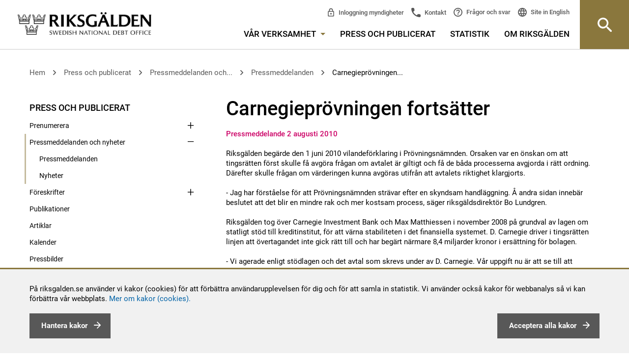

--- FILE ---
content_type: text/html; charset=utf-8
request_url: https://www.riksgalden.se/sv/press-och-publicerat/pressmeddelanden-och-nyheter/pressmeddelanden/2010/Carnegieprovningen-fortsatter/
body_size: 157984
content:




<!DOCTYPE html>
<html lang="sv" id="top">
<head>
    <meta charset="utf-8" />
    <title id="Title1">Carnegiepr&#246;vningen forts&#228;tter - Riksgälden.se</title>

    <meta name="DC.Title" content="Carnegiepr&#246;vningen forts&#228;tter - Riksgälden.se" />
    <meta name="twitter:card" content="summary_large_image" />
    <meta property="og:image" content="http://www.riksgalden.se/globalassets/bilder/startsidesbilder/toppbild_1_1280x440.jpg" />
    <meta property="og:title" content="Carnegiepr&#246;vningen forts&#228;tter" />
    <meta property="og:description" content="Riksg&#228;lden f&#246;rvaltar statsskulden, ansvarar f&#246;r statens betalningar, ger statliga garantier och l&#229;n samt hanterar banker i kris och ins&#228;ttningsgarantin." />
    <meta property="og:url" content="http://www.riksgalden.se/sv/press-och-publicerat/pressmeddelanden-och-nyheter/pressmeddelanden/2010/Carnegieprovningen-fortsatter/" />
    <meta property="og:type" content="website" />
    <meta property="description" content="Riksg&#228;lden f&#246;rvaltar statsskulden, ansvarar f&#246;r statens betalningar, ger statliga garantier och l&#229;n samt hanterar banker i kris och ins&#228;ttningsgarantin." />
    <meta http-equiv="X-UA-Compatible" content="IE=edge" />
    <meta name="DC.Type" content="Text" />
    <meta name="DC.Format" content="text/html" />
    <meta name="DC.Identifier" content="www.riksgalden.se" />
    <meta name="DC.Publisher" content="Riksgälden" />
    <meta name="DC.Creator" content="Riksgälden" />
    <meta name="viewport" content="width=device-width,initial-scale=1" />

    <meta name="rating" content="General" />

    <meta name="DC.Date.Created" content="Mon, 02 Aug 2010 16:21:00 GMT" />
    <meta name="DC.Date.Modified" content="Thu, 30 Mar 2017 13:03:12 GMT" />
    <meta name="expires" content="Mon, 02 Aug 2060 18:20:00 GMT" />

    <meta name="ROBOTS" content="all" />
        <meta name="Categories" content="Om Riksg&#228;lden,Nyheter och Pressmeddelande om Carnegie,Finansiell stabilitet,Garantier och l&#229;n,Pressmeddelande" />

    

    <link href="http://www.riksgalden.se/sv/press-och-publicerat/pressmeddelanden-och-nyheter/pressmeddelanden/2010/Carnegieprovningen-fortsatter/" rel="canonical" />
    
    <link rel="shortcut icon" type="image/x-icon" href="/Static/Images/favicon.ico" />
    
    <link href="/Static/css/compiled/site.min.css?v=0.0.0.0" rel="stylesheet" type="text/css" media="screen, print" />
    <!-- start /bundles/jquery -->
    <script src="/bundles/jquery?v=gigNFs0A3BUOqhFS97piXqviELwrIj2B8HZIAQ4A4Jg1"></script>

    <!-- start /bundles/scripts -->
    <script src="/bundles/scripts?v=c4990WPpYOrAyzKnyDJLNxrqoGk-FqC1ec2FjR848Nc1"></script>

    <!-- start RequiredClientResources -->
    <script type="text/javascript" src="/modules/EPiServer.Vizzit/ClientResources/js/vizzit.integration.js"></script>
<script type="text/javascript">
$vizzit$ = typeof $vizzit$ != 'undefined' ? $vizzit$ : {};
</script>
<script type="text/javascript">
$vizzit$ = {keys: $vizzit$.keys || {},client: $vizzit$.client || {},config: $vizzit$.config || {},endpoint: $vizzit$.endpoint || {},};
</script>
<script type="text/javascript">
$vizzit$.keys.public = 'UPKKW1IOSGC4EwbjQWFPZ8BG0gp3M4UqHRXa+xhdkrI=';
</script>
<script type="text/javascript">
$vizzit$.config.cookie_auto = false;
</script>

    <!-- stop RequiredClientResources -->
</head>

<body class="">
    
    
    <!--[if lte IE 9]>
        <link href="/Static/css/ie-styles.css" rel="stylesheet" type="text/css" media="screen" />
    <![endif]-->
    <noscript>
        <link href="/Static/css/no-js.css" rel="stylesheet" type="text/css" media="screen" />
    </noscript>

    <div class="is-mobile hidden-sm hidden-md hidden-lg"></div>
    <div class="is-tablet hidden-xs hidden-md hidden-lg"></div>
    <div class="is-desktop hidden-xs hidden-sm"></div>

    <div class="quick-navs" role="navigation" aria-label="Snabblänkar för att komma direkt till huvudinnehåll eller huvudmenyn">
        <a accesskey="s" href="#main">
            G&#229; till inneh&#229;llet p&#229; sidan
        </a>
        <a accesskey="n" href="#mega-menu-toggler">
            G&#229; till menyn
        </a>
        
    </div>
    <div id="form1">

        

        
        <div id="cookiesDisclaimer" role="complementary">
            <div class="text">
                <p>På riksgalden.se använder vi kakor (cookies) för att förbättra användarupplevelsen för dig och för att samla in statistik. Vi använder också kakor för webbanalys så vi kan förbättra vår webbplats.&nbsp;<a title="Riksgäldens hantering av kakor" href="/sv/om-riksgalden/om-webbplatsen/kakor-cookies/">Mer om kakor (cookies).</a></p>
                <button type="button" class="button pull-left" id="btnManageCookies">
                    <span id="lblManageCookies">Hantera kakor</span>
                </button>
                <button type="button" class="button pull-right" id="btnAcceptCookies">
                    <span id="lblCookiesBtnText">Acceptera alla kakor</span>
                </button>
            </div>
        </div>
        <div id="cookiesLayer">
            <div id="cookiesPopUp" role="dialog" aria-modal="true">
                <!-- PopUP/Buttons/Close -->
                <button type="button" id="btnCloseCookiesSettings" aria-label="stäng fönster som hanterar detaljer om kakor" class="closeBtn pull-right">
                    <img src="/Static/icons/menu_close.svg" alt="">
                </button>
                <p><h2 class="font-h2"><span><span>Nödvändiga kakor (cookies)</span></span></h2>
<div class="skv-cookie-banner-description">
<p>Nödvändiga kakor går inte att stänga av eftersom vår webbplats inte fungerar utan dessa. Nödvändig kakor bidrar till att våra tjänster är säkra och fungerar som de ska.</p>
</div>
<h2 class="font-h2">Frivilliga kakor (cookies)</h2></p>
                <div>
                    <input type="checkbox" id="chkVizzitOK" />
                    <label for="chkVizzitOK">Statistik</label>
                    <p><p><span>Kakor inom detta område används för att samla in statistik för att förbättra webbplatsen och ge våra besökare en så bra upplevelser som möjligt.</span></p></p>
                </div>
                <button type="button" class="button pull-right" id="btnSaveCookiesSettings">
                    <span>Spara</span>
                </button>
            </div>
        </div>
        


        <!--/eri-no-index-->
        

<div role="banner" class="site-header  site-header--bottom-border ">
    <div class="row site-header__container">
        <div class="site-header__container__left">
            <a href="/sv/"
               title="Logga Riksg&#228;lden, klicka f&#246;r att komma till startsidan" class="site-header__logo-link" role="link">
                <img src="/Static/img/Logo_Riksgalden_uk.png" alt="Logga Riksg&#228;lden, klicka f&#246;r att komma till startsidan" />
            </a>
        </div>
        <div class="site-header__right-section site-header__container__right" role="navigation" aria-label="Huvudmeny">
            <div class="site-header__right-section__item site-header__right-section__item--padded">
                <div class="row hidden-sm hidden-xs">
                    <div class="col-sm-12">
                        <!-- Top links -->
                        

<div class="top-links" aria-label="Snabblänkar i huvudmenyn ">
    <ul class="top-links__list">
            <li class="top-links__list__item top-links__list__item--sibs">
                <a title="Inloggning myndigheter" 
                   href="/sv/var-verksamhet/statens-internbank/statens-internbanks-system---sibs/">
                Inloggning myndigheter</a>
            </li>
        <li class="top-links__list__item top-links__list__item--contact">
            <a title="Kontakt" 
               href="/sv/om-riksgalden/kontakta-oss/">
                Kontakt
            </a>
        </li>
        <li class="top-links__list__item top-links__list__item--faq">
            <a title="Fr&#229;gor och svar"
               href="/sv/om-riksgalden/fragor-och-svar/">
                Fr&#229;gor och svar
            </a>
        </li>
        <li class="top-links__list__item top-links__list__item--language">
            



    <div class="language-selector">
        <div class="language-selector__list">
            <div class="language-selector__list__item">
                <a lang="en" class="lang-icon" href="/en/">
                    Site in English
                </a>
            </div>
        </div>
    </div>

        </li>
    </ul>
</div>

                    </div>
                </div>
                <div class="row hidden-sm hidden-xs">
                    <div class="col-sm-12">
                        <nav id="main-menu" class="main-menu" aria-label="Meny i sidhuvudet">
    <ul class="main-menu__list">
        <li class="main-menu__list__item">
            <a id="mega-menu-toggler" href="#" aria-controls="mega-menu" class="main-menu__list__item__link">
                V&#229;r verksamhet
                <span class="hidden-xs main-menu__list__item__link__toggle-icon"></span>
            </a>
            




<nav id="mega-menu" class="mega-menu" aria-label="Stora huvudmenyn">
    <div class="container-fluid mega-menu__container">
        <div class="row">
            <div class="col-md-12">
                <div class="row">
                    <div class="col-md-3 col-sm-6">
                                <div class="mega-menu__section">
            <p class="mega-menu__section__header">
                <a href="/sv/var-verksamhet/statsskulden/" title="Statsskulden">
                    Statsskulden
                </a>
            </p>
                <ul class="mega-menu__section__list">
                    <li class="mega-menu__section__list__item">
                        <a href="/sv/var-verksamhet/statsskulden/fakta-om-statsskulden/" title="Fakta om statsskulden">
                            Fakta om statsskulden
                        </a>
                    </li>
                    <li class="mega-menu__section__list__item">
                        <a href="/sv/var-verksamhet/statsskulden/hur-lanar-staten/" title="Hur l&#229;nar staten?">
                            Hur l&#229;nar staten?
                        </a>
                    </li>
                    <li class="mega-menu__section__list__item">
                        <a href="/sv/var-verksamhet/statsskulden/vad-styr-statsskuldens-storlek/" title="Vad styr statsskuldens storlek?">
                            Vad styr statsskuldens storlek?
                        </a>
                    </li>
                    <li class="mega-menu__section__list__item">
                        <a href="/sv/var-verksamhet/statsskulden/fragor-och-svar-om-statsskulden/" title="Fr&#229;gor och svar om statsskulden">
                            Fr&#229;gor och svar om statsskulden
                        </a>
                    </li>
                </ul>
        </div>
        <div class="mega-menu__section">
            <p class="mega-menu__section__header">
                <a href="/sv/var-verksamhet/statens-upplaning/" title="Statens uppl&#229;ning">
                    Statens uppl&#229;ning
                </a>
            </p>
                <ul class="mega-menu__section__list">
                    <li class="mega-menu__section__list__item">
                        <a href="/sv/var-verksamhet/statens-upplaning/emissioner/" title="Emissioner">
                            Emissioner
                        </a>
                    </li>
                    <li class="mega-menu__section__list__item">
                        <a href="/sv/var-verksamhet/statens-upplaning/upplaningsbehov-och-plan/" title="Uppl&#229;ningsbehov och plan">
                            Uppl&#229;ningsbehov och plan
                        </a>
                    </li>
                    <li class="mega-menu__section__list__item">
                        <a href="/sv/var-verksamhet/statens-upplaning/strategi-och-policy/" title="Strategi och policy">
                            Strategi och policy
                        </a>
                    </li>
                    <li class="mega-menu__section__list__item">
                        <a href="/sv/var-verksamhet/statens-upplaning/andrahandsmarknaden-for-statspapper/" title="Andrahandsmarknaden f&#246;r statspapper">
                            Andrahandsmarknaden f&#246;r statspapper
                        </a>
                    </li>
                    <li class="mega-menu__section__list__item">
                        <a href="/sv/var-verksamhet/statens-upplaning/svenska-staten-som-emittent/" title="Svenska staten som emittent">
                            Svenska staten som emittent
                        </a>
                    </li>
                    <li class="mega-menu__section__list__item">
                        <a href="/sv/var-verksamhet/statens-upplaning/statens-likviditetsforvaltning/" title="Statens likviditetsf&#246;rvaltning">
                            Statens likviditetsf&#246;rvaltning
                        </a>
                    </li>
                </ul>
        </div>
        <div class="mega-menu__section">
            <p class="mega-menu__section__header">
                <a href="/sv/var-verksamhet/statslanerantan/" title="Statsl&#229;ner&#228;ntan">
                    Statsl&#229;ner&#228;ntan
                </a>
            </p>
                <ul class="mega-menu__section__list">
                    <li class="mega-menu__section__list__item">
                        <a href="/sv/var-verksamhet/statslanerantan/sa-anvands-statslanerantan/" title="S&#229; anv&#228;nds statsl&#229;ner&#228;ntan">
                            S&#229; anv&#228;nds statsl&#229;ner&#228;ntan
                        </a>
                    </li>
                    <li class="mega-menu__section__list__item">
                        <a href="/sv/var-verksamhet/statslanerantan/statslanerantan-per-vecka/" title="Statsl&#229;ner&#228;ntan per vecka">
                            Statsl&#229;ner&#228;ntan per vecka
                        </a>
                    </li>
                </ul>
        </div>

                    </div>
                    <div class="col-md-3 col-sm-6">
                                <div class="mega-menu__section">
            <p class="mega-menu__section__header">
                <a href="/sv/var-verksamhet/finansiell-stabilitet/" title="Finansiell stabilitet">
                    Finansiell stabilitet
                </a>
            </p>
                <ul class="mega-menu__section__list">
                    <li class="mega-menu__section__list__item">
                        <a href="/sv/var-verksamhet/finansiell-stabilitet/resolution---hantering-av-banker-i-kris/" title="Resolution av banker och institut">
                            Resolution av banker och institut
                        </a>
                    </li>
                    <li class="mega-menu__section__list__item">
                        <a href="/sv/var-verksamhet/finansiell-stabilitet/resolution-av-centrala-motparter/" title="Resolution av centrala motparter">
                            Resolution av centrala motparter
                        </a>
                    </li>
                    <li class="mega-menu__section__list__item">
                        <a href="/sv/var-verksamhet/finansiell-stabilitet/finansiella-stabilitetsradet--skapar-balans/" title="Finansiella stabilitetsr&#229;det">
                            Finansiella stabilitetsr&#229;det
                        </a>
                    </li>
                    <li class="mega-menu__section__list__item">
                        <a href="/sv/var-verksamhet/finansiell-stabilitet/vart-internationella-samarbete/" title="V&#229;rt internationella samarbete">
                            V&#229;rt internationella samarbete
                        </a>
                    </li>
                    <li class="mega-menu__section__list__item">
                        <a href="/sv/var-verksamhet/finansiell-stabilitet/lagar-och-regler-finansiell-stabilitet/" title="Lagar och regler inom finansiell stabilitet">
                            Lagar och regler inom finansiell stabilitet
                        </a>
                    </li>
                </ul>
        </div>
        <div class="mega-menu__section">
            <p class="mega-menu__section__header">
                <a href="/sv/var-verksamhet/statens-internbank/" title="Statens internbank">
                    Statens internbank
                </a>
            </p>
                <ul class="mega-menu__section__list">
                    <li class="mega-menu__section__list__item">
                        <a href="/sv/var-verksamhet/statens-internbank/statens-internbanks-system---sibs/" title="Statens internbanks system – SIBS">
                            Statens internbanks system – SIBS
                        </a>
                    </li>
                    <li class="mega-menu__section__list__item">
                        <a href="/sv/var-verksamhet/statens-internbank/hantera-betalningar/" title="Hantera betalningar">
                            Hantera betalningar
                        </a>
                    </li>
                    <li class="mega-menu__section__list__item">
                        <a href="/sv/var-verksamhet/statens-internbank/ramavtal/" title="Ramavtal">
                            Ramavtal
                        </a>
                    </li>
                    <li class="mega-menu__section__list__item">
                        <a href="/sv/var-verksamhet/statens-internbank/rantor/" title="R&#228;ntor">
                            R&#228;ntor
                        </a>
                    </li>
                    <li class="mega-menu__section__list__item">
                        <a href="/sv/var-verksamhet/statens-internbank/statens-betalningsmodell/" title="Statens betalningsmodell">
                            Statens betalningsmodell
                        </a>
                    </li>
                </ul>
        </div>

                    </div>
                    <div class="col-md-3 col-sm-6">
                                <div class="mega-menu__section">
            <p class="mega-menu__section__header">
                <a href="/sv/var-verksamhet/insattningsgarantin-och-investerarskyddet/" title="Ins&#228;ttningsgarantin och investerarskyddet">
                    Ins&#228;ttningsgarantin och investerarskyddet
                </a>
            </p>
                <ul class="mega-menu__section__list">
                    <li class="mega-menu__section__list__item">
                        <a href="/sv/var-verksamhet/insattningsgarantin-och-investerarskyddet/sok-anslutna-banker-och-institut/" title="S&#246;k anslutna banker och institut">
                            S&#246;k anslutna banker och institut
                        </a>
                    </li>
                    <li class="mega-menu__section__list__item">
                        <a href="/sv/var-verksamhet/insattningsgarantin-och-investerarskyddet/sa-fungerar-insattningsgarantin/" title="S&#229; fungerar ins&#228;ttningsgarantin">
                            S&#229; fungerar ins&#228;ttningsgarantin
                        </a>
                    </li>
                    <li class="mega-menu__section__list__item">
                        <a href="/sv/var-verksamhet/insattningsgarantin-och-investerarskyddet/utbetalning-av-ersattning/" title="Utbetalning av ers&#228;ttning">
                            Utbetalning av ers&#228;ttning
                        </a>
                    </li>
                    <li class="mega-menu__section__list__item">
                        <a href="/sv/var-verksamhet/insattningsgarantin-och-investerarskyddet/ar-du-kund-hos-ett-utlandskt-institut/" title="&#196;r du kund hos ett utl&#228;ndskt institut?">
                            &#196;r du kund hos ett utl&#228;ndskt institut?
                        </a>
                    </li>
                    <li class="mega-menu__section__list__item">
                        <a href="/sv/var-verksamhet/insattningsgarantin-och-investerarskyddet/sa-fungerar-investerarskyddet/" title="S&#229; fungerar investerarskyddet">
                            S&#229; fungerar investerarskyddet
                        </a>
                    </li>
                    <li class="mega-menu__section__list__item">
                        <a href="/sv/var-verksamhet/insattningsgarantin-och-investerarskyddet/for-anslutna-banker-och-institut/" title="F&#246;r anslutna banker och institut">
                            F&#246;r anslutna banker och institut
                        </a>
                    </li>
                </ul>
        </div>
        <div class="mega-menu__section">
            <p class="mega-menu__section__header">
                <a href="/sv/var-verksamhet/garantier-och-lan/" title="Garantier och l&#229;n">
                    Garantier och l&#229;n
                </a>
            </p>
                <ul class="mega-menu__section__list">
                    <li class="mega-menu__section__list__item">
                        <a href="/sv/var-verksamhet/garantier-och-lan/garantier-for-elproducenter/" title="Garantier f&#246;r elproducenter">
                            Garantier f&#246;r elproducenter
                        </a>
                    </li>
                    <li class="mega-menu__section__list__item">
                        <a href="/sv/var-verksamhet/garantier-och-lan/grona-kreditgarantier/" title="Kreditgarantier f&#246;r gr&#246;na investeringar">
                            Kreditgarantier f&#246;r gr&#246;na investeringar
                        </a>
                    </li>
                    <li class="mega-menu__section__list__item">
                        <a href="/sv/var-verksamhet/garantier-och-lan/foretagsakuten-garantiprogram-for-foretag/" title="F&#246;retagsakuten – garantiprogram f&#246;r f&#246;retag">
                            F&#246;retagsakuten – garantiprogram f&#246;r f&#246;retag
                        </a>
                    </li>
                    <li class="mega-menu__section__list__item">
                        <a href="/sv/var-verksamhet/garantier-och-lan/flygforetag-garantiprogram/" title="Flygf&#246;retag – garantiprogram">
                            Flygf&#246;retag – garantiprogram
                        </a>
                    </li>
                    <li class="mega-menu__section__list__item">
                        <a href="/sv/var-verksamhet/garantier-och-lan/riksgaldens-garantier-och-lan/" title="Riksg&#228;ldens garantier och l&#229;n">
                            Riksg&#228;ldens garantier och l&#229;n
                        </a>
                    </li>
                    <li class="mega-menu__section__list__item">
                        <a href="/sv/var-verksamhet/garantier-och-lan/sa-hanteras-garantier-och-lan/" title="S&#229; hanteras garantier och l&#229;n">
                            S&#229; hanteras garantier och l&#229;n
                        </a>
                    </li>
                    <li class="mega-menu__section__list__item">
                        <a href="/sv/var-verksamhet/garantier-och-lan/riskanalys-av-statens-garantier-och-utlaning/" title="Riskanalys av statens garantier och utl&#229;ning">
                            Riskanalys av statens garantier och utl&#229;ning
                        </a>
                    </li>
                </ul>
        </div>

                    </div>
                    <div class="col-md-3 col-sm-6">
                                <div class="mega-menu__section">
            <p class="mega-menu__section__header">
                <a href="/sv/var-verksamhet/finansiering-av-karnavfall/" title="Finansiering av k&#228;rnavfall">
                    Finansiering av k&#228;rnavfall
                </a>
            </p>
                <ul class="mega-menu__section__list">
                    <li class="mega-menu__section__list__item">
                        <a href="/sv/var-verksamhet/finansiering-av-karnavfall/vem-ansvarar-for-karnavfall/" title="Vem ansvarar f&#246;r k&#228;rnavfallet?">
                            Vem ansvarar f&#246;r k&#228;rnavfallet?
                        </a>
                    </li>
                    <li class="mega-menu__section__list__item">
                        <a href="/sv/var-verksamhet/finansiering-av-karnavfall/hur-ska-karnavfallet-finansieras/" title="Hur ska k&#228;rnavfallet finansieras?">
                            Hur ska k&#228;rnavfallet finansieras?
                        </a>
                    </li>
                    <li class="mega-menu__section__list__item">
                        <a href="/sv/var-verksamhet/finansiering-av-karnavfall/ersattningsansvar-vid-radiologiska-olyckor/" title="Ers&#228;ttningsansvar vid radiologiska olyckor">
                            Ers&#228;ttningsansvar vid radiologiska olyckor
                        </a>
                    </li>
                    <li class="mega-menu__section__list__item">
                        <a href="/sv/var-verksamhet/finansiering-av-karnavfall/sakerheter-for-utvinningsavfall/" title="S&#228;kerheter f&#246;r utvinningsavfall">
                            S&#228;kerheter f&#246;r utvinningsavfall
                        </a>
                    </li>
                    <li class="mega-menu__section__list__item">
                        <a href="/sv/var-verksamhet/finansiering-av-karnavfall/lagar-och-regleringar/" title="Lagar och regleringar">
                            Lagar och regleringar
                        </a>
                    </li>
                </ul>
        </div>
        <div class="mega-menu__section">
            <p class="mega-menu__section__header">
                <a href="/sv/var-verksamhet/premieobligationer/" title="Premieobligationer och riksg&#228;ldsspar">
                    Premieobligationer och riksg&#228;ldsspar
                </a>
            </p>
                <ul class="mega-menu__section__list">
                    <li class="mega-menu__section__list__item">
                        <a href="/sv/var-verksamhet/premieobligationer/Basfakta_premieobligationer/" title="Fakta och villkor - f&#246;rfallet">
                            Fakta och villkor - f&#246;rfallet
                        </a>
                    </li>
                    <li class="mega-menu__section__list__item">
                        <a href="/sv/var-verksamhet/premieobligationer/fragor-och-svar-om-premieobligationer/" title="Fr&#229;gor och svar om premieobligationer">
                            Fr&#229;gor och svar om premieobligationer
                        </a>
                    </li>
                    <li class="mega-menu__section__list__item">
                        <a href="/sv/var-verksamhet/premieobligationer/kontakt-premieobligationer2/" title="Kontakt premieobligationer">
                            Kontakt premieobligationer
                        </a>
                    </li>
                    <li class="mega-menu__section__list__item">
                        <a href="/sv/var-verksamhet/premieobligationer/riksgaldsspar2/" title="Riksg&#228;ldsspar">
                            Riksg&#228;ldsspar
                        </a>
                    </li>
                    <li class="mega-menu__section__list__item">
                        <a href="/sv/var-verksamhet/premieobligationer/sa-deklarerar-du/" title="S&#229; deklarerar du">
                            S&#229; deklarerar du
                        </a>
                    </li>
                </ul>
        </div>

                    </div>
                </div>
            </div>
        </div>
        <div class="mega-menu__crowns" role="img" aria-label="Riksgäldens tre kronor"></div>
    </div>
</nav>


        </li>
    <li class="main-menu__list__item">
        <a href="/sv/press-och-publicerat/"
           class="main-menu__list__item__link 
               ">
           Press och publicerat
        </a>
    </li>
    <li class="main-menu__list__item">
        <a href="/sv/statistik/"
           class="main-menu__list__item__link 
               ">
           Statistik
        </a>
    </li>
    <li class="main-menu__list__item">
        <a href="/sv/om-riksgalden/"
           class="main-menu__list__item__link 
               ">
           Om Riksg&#228;lden
        </a>
    </li>
    </ul>
</nav>

                    </div>
                </div>
                <div class="visible-sm visible-xs">
                    <button type="button" class="site-header__mobile-button search-bar__toggle-button"
                            aria-controls="site-header_search-bar" role="button">
                        S&#246;k
                    </button>
                    <button type="button" class="site-header__mobile-button site-header__mobile-button--menu"
                            aria-controls="<%= SubMenuMobile.ClientID %>" role="button">
                        Meny
                    </button>
                    <div class="site-header__mobile-menu">
                        

<div class="submenu" role="navigation" aria-label="Sidmeny">
    <div class="submenu__list">
        <div class="submenu__list__item  submenu__list__item--root
     ">
    
        <input id="submenu_itemid_d930bee6-f269-4ae4-b078-d1d00440daef" type="checkbox" class="submenu__list__item__toggler"
                />
        <label for="submenu_itemid_d930bee6-f269-4ae4-b078-d1d00440daef" class="submenu__list__item__toggler-container submenu__list__item__link
            
            submenu__list__item__link--has-children
            
            ">
            V&#229;r verksamhet
            <span class="submenu__list__item__toggle-icon"></span>
        </label>

    
        <div class="submenu__list__item__children-container">
<div class="submenu__list__item 
     ">
    
        <a href="/sv/var-verksamhet/statsskulden/"
           title="Statsskulden"
           class="submenu__list__item__link
        
        submenu__list__item__link--has-children
        
        ">Statsskulden</a>
            <input id="submenu_itemid_9c60baa6-4d2c-477b-a1fb-9a0d3f14b5cb" type="checkbox" class="submenu__list__item__toggler"
                    />
            <label for="submenu_itemid_9c60baa6-4d2c-477b-a1fb-9a0d3f14b5cb" class="submenu__list__item__toggler-container">
                <span class="accessible-hidden-text">Visa undersidor</span>
                <span class="submenu__list__item__toggle-icon"></span>
            </label>

    
        <div class="submenu__list__item__children-container">
<div class="submenu__list__item 
     ">
    
        <a href="/sv/var-verksamhet/statsskulden/fakta-om-statsskulden/"
           title="Fakta om statsskulden"
           class="submenu__list__item__link
        
        
        
        ">Fakta om statsskulden</a>

    
</div>
<div class="submenu__list__item 
     ">
    
        <a href="/sv/var-verksamhet/statsskulden/hur-lanar-staten/"
           title="Hur l&#229;nar staten?"
           class="submenu__list__item__link
        
        
        
        ">Hur l&#229;nar staten?</a>

    
</div>
<div class="submenu__list__item 
     ">
    
        <a href="/sv/var-verksamhet/statsskulden/vad-styr-statsskuldens-storlek/"
           title="Vad styr statsskuldens storlek?"
           class="submenu__list__item__link
        
        
        
        ">Vad styr statsskuldens storlek?</a>

    
</div>
<div class="submenu__list__item 
     ">
    
        <a href="/sv/var-verksamhet/statsskulden/fragor-och-svar-om-statsskulden/"
           title="Fr&#229;gor och svar om statsskulden"
           class="submenu__list__item__link
        
        
        
        ">Fr&#229;gor och svar om statsskulden</a>

    
</div>
        </div>
</div>
<div class="submenu__list__item 
     ">
    
        <a href="/sv/var-verksamhet/statens-upplaning/"
           title="Statens uppl&#229;ning"
           class="submenu__list__item__link
        
        submenu__list__item__link--has-children
        
        ">Statens uppl&#229;ning</a>
            <input id="submenu_itemid_70f357ae-2538-4f2e-b8fb-33e82897148c" type="checkbox" class="submenu__list__item__toggler"
                    />
            <label for="submenu_itemid_70f357ae-2538-4f2e-b8fb-33e82897148c" class="submenu__list__item__toggler-container">
                <span class="accessible-hidden-text">Visa undersidor</span>
                <span class="submenu__list__item__toggle-icon"></span>
            </label>

    
        <div class="submenu__list__item__children-container">
<div class="submenu__list__item 
     ">
    
        <a href="/sv/var-verksamhet/statens-upplaning/emissioner/"
           title="Emissioner"
           class="submenu__list__item__link
        
        submenu__list__item__link--has-children
        
        ">Emissioner</a>
            <input id="submenu_itemid_8ce7e518-4747-4700-a439-40be214ebc91" type="checkbox" class="submenu__list__item__toggler"
                    />
            <label for="submenu_itemid_8ce7e518-4747-4700-a439-40be214ebc91" class="submenu__list__item__toggler-container">
                <span class="accessible-hidden-text">Visa undersidor</span>
                <span class="submenu__list__item__toggle-icon"></span>
            </label>

    
        <div class="submenu__list__item__children-container">
<div class="submenu__list__item 
     ">
    
        <a href="/sv/var-verksamhet/statens-upplaning/emissioner/senaste-auktionsresultat-for-statspapper/"
           title="Senaste auktionsresultat f&#246;r statspapper"
           class="submenu__list__item__link
        
        submenu__list__item__link--has-children
        
        ">Senaste auktionsresultat f&#246;r statspapper</a>
            <input id="submenu_itemid_91137b9f-b5f5-46dd-b489-4d53b3b40011" type="checkbox" class="submenu__list__item__toggler"
                    />
            <label for="submenu_itemid_91137b9f-b5f5-46dd-b489-4d53b3b40011" class="submenu__list__item__toggler-container">
                <span class="accessible-hidden-text">Visa undersidor</span>
                <span class="submenu__list__item__toggle-icon"></span>
            </label>

    
        <div class="submenu__list__item__children-container">
<div class="submenu__list__item 
     ">
    
        <a href="/sv/var-verksamhet/statens-upplaning/emissioner/senaste-auktionsresultat-for-statspapper/senaste-auktionsresultat-nominella-statsobligationer/"
           title="Nominella statsobligationer"
           class="submenu__list__item__link
        
        
        
        ">Nominella statsobligationer</a>

    
</div>
<div class="submenu__list__item 
     ">
    
        <a href="/sv/var-verksamhet/statens-upplaning/emissioner/senaste-auktionsresultat-for-statspapper/senaste-auktionsresultat-realobligationer/"
           title="Realobligationer"
           class="submenu__list__item__link
        
        
        
        ">Realobligationer</a>

    
</div>
<div class="submenu__list__item 
     ">
    
        <a href="/sv/var-verksamhet/statens-upplaning/emissioner/senaste-auktionsresultat-for-statspapper/senaste-auktionsresultat-statsskuldsvaxlar/"
           title="Statsskuldv&#228;xlar"
           class="submenu__list__item__link
        
        
        
        ">Statsskuldv&#228;xlar</a>

    
</div>
        </div>
</div>
<div class="submenu__list__item 
     ">
    
        <a href="/sv/var-verksamhet/statens-upplaning/emissioner/kommande-auktioner-av-statspapper/"
           title="Kommande auktioner av statspapper"
           class="submenu__list__item__link
        
        submenu__list__item__link--has-children
        
        ">Kommande auktioner av statspapper</a>
            <input id="submenu_itemid_1f428d51-e1fc-4ed1-b678-03011809afb2" type="checkbox" class="submenu__list__item__toggler"
                    />
            <label for="submenu_itemid_1f428d51-e1fc-4ed1-b678-03011809afb2" class="submenu__list__item__toggler-container">
                <span class="accessible-hidden-text">Visa undersidor</span>
                <span class="submenu__list__item__toggle-icon"></span>
            </label>

    
        <div class="submenu__list__item__children-container">
<div class="submenu__list__item 
     ">
    
        <a href="/sv/var-verksamhet/statens-upplaning/emissioner/kommande-auktioner-av-statspapper/nominella-statsobligationer/"
           title="Nominella statsobligationer"
           class="submenu__list__item__link
        
        
        
        ">Nominella statsobligationer</a>

    
</div>
<div class="submenu__list__item 
     ">
    
        <a href="/sv/var-verksamhet/statens-upplaning/emissioner/kommande-auktioner-av-statspapper/realobligationer/"
           title="Realobligationer"
           class="submenu__list__item__link
        
        
        
        ">Realobligationer</a>

    
</div>
<div class="submenu__list__item 
     ">
    
        <a href="/sv/var-verksamhet/statens-upplaning/emissioner/kommande-auktioner-av-statspapper/statsskuldvaxlar/"
           title="Statsskuldv&#228;xlar"
           class="submenu__list__item__link
        
        
        
        ">Statsskuldv&#228;xlar</a>

    
</div>
        </div>
</div>
<div class="submenu__list__item 
     ">
    
        <a href="/sv/var-verksamhet/statens-upplaning/emissioner/auktioner---sa-gar-det-till/"
           title="Auktioner – s&#229; g&#229;r det till"
           class="submenu__list__item__link
        
        
        
        ">Auktioner – s&#229; g&#229;r det till</a>

    
</div>
<div class="submenu__list__item 
     ">
    
        <a href="/sv/var-verksamhet/statens-upplaning/emissioner/aterforsaljare/"
           title="&#197;terf&#246;rs&#228;ljare"
           class="submenu__list__item__link
        
        
        
        ">&#197;terf&#246;rs&#228;ljare</a>

    
</div>
<div class="submenu__list__item 
     ">
    
        <a href="/sv/var-verksamhet/statens-upplaning/emissioner/obligationer-i-utlandsk-valuta/"
           title="Obligationer i utl&#228;ndsk valuta"
           class="submenu__list__item__link
        
        
        
        ">Obligationer i utl&#228;ndsk valuta</a>

    
</div>
<div class="submenu__list__item 
     ">
    
        <a href="/sv/var-verksamhet/statens-upplaning/emissioner/grona-obligationer/"
           title="Gr&#246;na obligationer"
           class="submenu__list__item__link
        
        
        
        ">Gr&#246;na obligationer</a>

    
</div>
<div class="submenu__list__item 
     ">
    
        <a href="/sv/var-verksamhet/statens-upplaning/emissioner/villkor-och-dokumentation/"
           title="Villkor och dokumentation"
           class="submenu__list__item__link
        
        
        
        ">Villkor och dokumentation</a>

    
</div>
        </div>
</div>
<div class="submenu__list__item 
     ">
    
        <a href="/sv/var-verksamhet/statens-upplaning/upplaningsbehov-och-plan/"
           title="Uppl&#229;ningsbehov och plan"
           class="submenu__list__item__link
        
        
        
        ">Uppl&#229;ningsbehov och plan</a>

    
</div>
<div class="submenu__list__item 
     ">
    
        <a href="/sv/var-verksamhet/statens-upplaning/strategi-och-policy/"
           title="Strategi och policy"
           class="submenu__list__item__link
        
        submenu__list__item__link--has-children
        
        ">Strategi och policy</a>
            <input id="submenu_itemid_01d5504f-74c1-4c85-856e-49df7b612965" type="checkbox" class="submenu__list__item__toggler"
                    />
            <label for="submenu_itemid_01d5504f-74c1-4c85-856e-49df7b612965" class="submenu__list__item__toggler-container">
                <span class="accessible-hidden-text">Visa undersidor</span>
                <span class="submenu__list__item__toggle-icon"></span>
            </label>

    
        <div class="submenu__list__item__children-container">
<div class="submenu__list__item 
     ">
    
        <a href="/sv/var-verksamhet/statens-upplaning/strategi-och-policy/upplaningsstrategi/"
           title="Uppl&#229;ningsstrategi"
           class="submenu__list__item__link
        
        
        
        ">Uppl&#229;ningsstrategi</a>

    
</div>
<div class="submenu__list__item 
     ">
    
        <a href="/sv/var-verksamhet/statens-upplaning/strategi-och-policy/marknadsvardande-repor-och-byten/"
           title="Marknadsv&#229;rdande repor och byten"
           class="submenu__list__item__link
        
        
        
        ">Marknadsv&#229;rdande repor och byten</a>

    
</div>
        </div>
</div>
<div class="submenu__list__item 
     ">
    
        <a href="/sv/var-verksamhet/statens-upplaning/andrahandsmarknaden-for-statspapper/"
           title="Andrahandsmarknaden f&#246;r statspapper"
           class="submenu__list__item__link
        
        
        
        ">Andrahandsmarknaden f&#246;r statspapper</a>

    
</div>
<div class="submenu__list__item 
     ">
    
        <a href="/sv/var-verksamhet/statens-upplaning/svenska-staten-som-emittent/"
           title="Svenska staten som emittent"
           class="submenu__list__item__link
        
        submenu__list__item__link--has-children
        
        ">Svenska staten som emittent</a>
            <input id="submenu_itemid_d1b58397-343c-4e6b-a337-23e661dc45ff" type="checkbox" class="submenu__list__item__toggler"
                    />
            <label for="submenu_itemid_d1b58397-343c-4e6b-a337-23e661dc45ff" class="submenu__list__item__toggler-container">
                <span class="accessible-hidden-text">Visa undersidor</span>
                <span class="submenu__list__item__toggle-icon"></span>
            </label>

    
        <div class="submenu__list__item__children-container">
<div class="submenu__list__item 
     ">
    
        <a href="/sv/var-verksamhet/statens-upplaning/svenska-staten-som-emittent/kreditbetyg/"
           title="Kreditbetyg"
           class="submenu__list__item__link
        
        
        
        ">Kreditbetyg</a>

    
</div>
<div class="submenu__list__item 
     ">
    
        <a href="/sv/var-verksamhet/statens-upplaning/svenska-staten-som-emittent/fortroendematning/"
           title="F&#246;rtroendem&#228;tning"
           class="submenu__list__item__link
        
        
        
        ">F&#246;rtroendem&#228;tning</a>

    
</div>
        </div>
</div>
<div class="submenu__list__item 
     ">
    
        <a href="/sv/var-verksamhet/statens-upplaning/statens-likviditetsforvaltning/"
           title="Statens likviditetsf&#246;rvaltning"
           class="submenu__list__item__link
        
        
        
        ">Statens likviditetsf&#246;rvaltning</a>

    
</div>
        </div>
</div>
<div class="submenu__list__item 
     ">
    
        <a href="/sv/var-verksamhet/statslanerantan/"
           title="Statsl&#229;ner&#228;ntan"
           class="submenu__list__item__link
        
        submenu__list__item__link--has-children
        
        ">Statsl&#229;ner&#228;ntan</a>
            <input id="submenu_itemid_09ac4bc8-14fc-4f3f-92cc-0bf21b9a1b96" type="checkbox" class="submenu__list__item__toggler"
                    />
            <label for="submenu_itemid_09ac4bc8-14fc-4f3f-92cc-0bf21b9a1b96" class="submenu__list__item__toggler-container">
                <span class="accessible-hidden-text">Visa undersidor</span>
                <span class="submenu__list__item__toggle-icon"></span>
            </label>

    
        <div class="submenu__list__item__children-container">
<div class="submenu__list__item 
     ">
    
        <a href="/sv/var-verksamhet/statslanerantan/sa-anvands-statslanerantan/"
           title="S&#229; anv&#228;nds statsl&#229;ner&#228;ntan"
           class="submenu__list__item__link
        
        
        
        ">S&#229; anv&#228;nds statsl&#229;ner&#228;ntan</a>

    
</div>
<div class="submenu__list__item 
     ">
    
        <a href="/sv/var-verksamhet/statslanerantan/statslanerantan-per-vecka/"
           title="Statsl&#229;ner&#228;ntan per vecka"
           class="submenu__list__item__link
        
        
        
        ">Statsl&#229;ner&#228;ntan per vecka</a>

    
</div>
        </div>
</div>
<div class="submenu__list__item 
     ">
    
        <a href="/sv/var-verksamhet/finansiell-stabilitet/"
           title="Finansiell stabilitet"
           class="submenu__list__item__link
        
        submenu__list__item__link--has-children
        
        ">Finansiell stabilitet</a>
            <input id="submenu_itemid_76d8ce2a-8f80-4acd-8e6e-b4d162b6c149" type="checkbox" class="submenu__list__item__toggler"
                    />
            <label for="submenu_itemid_76d8ce2a-8f80-4acd-8e6e-b4d162b6c149" class="submenu__list__item__toggler-container">
                <span class="accessible-hidden-text">Visa undersidor</span>
                <span class="submenu__list__item__toggle-icon"></span>
            </label>

    
        <div class="submenu__list__item__children-container">
<div class="submenu__list__item 
     ">
    
        <a href="/sv/var-verksamhet/finansiell-stabilitet/resolution---hantering-av-banker-i-kris/"
           title="Resolution av banker och institut"
           class="submenu__list__item__link
        
        submenu__list__item__link--has-children
        
        ">Resolution av banker och institut</a>
            <input id="submenu_itemid_39f153b1-da1b-4c74-babb-3b2f08628c5e" type="checkbox" class="submenu__list__item__toggler"
                    />
            <label for="submenu_itemid_39f153b1-da1b-4c74-babb-3b2f08628c5e" class="submenu__list__item__toggler-container">
                <span class="accessible-hidden-text">Visa undersidor</span>
                <span class="submenu__list__item__toggle-icon"></span>
            </label>

    
        <div class="submenu__list__item__children-container">
<div class="submenu__list__item 
     ">
    
        <a href="/sv/var-verksamhet/finansiell-stabilitet/resolution---hantering-av-banker-i-kris/prioriterade-insatser-inom-bankresolution/"
           title="Prioriterade insatser inom bankresolution 2025"
           class="submenu__list__item__link
        
        
        
        ">Prioriterade insatser inom bankresolution 2025</a>

    
</div>
<div class="submenu__list__item 
     ">
    
        <a href="/sv/var-verksamhet/finansiell-stabilitet/resolution---hantering-av-banker-i-kris/planering-infor-resolution/"
           title="Planering inf&#246;r resolution"
           class="submenu__list__item__link
        
        submenu__list__item__link--has-children
        
        ">Planering inf&#246;r resolution</a>
            <input id="submenu_itemid_5094c864-2bb7-4852-9994-8f124df886cc" type="checkbox" class="submenu__list__item__toggler"
                    />
            <label for="submenu_itemid_5094c864-2bb7-4852-9994-8f124df886cc" class="submenu__list__item__toggler-container">
                <span class="accessible-hidden-text">Visa undersidor</span>
                <span class="submenu__list__item__toggle-icon"></span>
            </label>

    
        <div class="submenu__list__item__children-container">
<div class="submenu__list__item 
     ">
    
        <a href="/sv/var-verksamhet/finansiell-stabilitet/resolution---hantering-av-banker-i-kris/planering-infor-resolution/vagledning-for-resolutionsbarhet/"
           title="V&#228;gledning f&#246;r resolutionsbarhet"
           class="submenu__list__item__link
        
        
        
        ">V&#228;gledning f&#246;r resolutionsbarhet</a>

    
</div>
        </div>
</div>
<div class="submenu__list__item 
     ">
    
        <a href="/sv/var-verksamhet/finansiell-stabilitet/resolution---hantering-av-banker-i-kris/kravet-pa-kapitalbas-och-kvalificerade-skulder/"
           title="Kravet p&#229; kapitalbas och kvalificerade skulder (MREL)"
           class="submenu__list__item__link
        
        
        
        ">Kravet p&#229; kapitalbas och kvalificerade skulder (MREL)</a>

    
</div>
<div class="submenu__list__item 
     ">
    
        <a href="/sv/var-verksamhet/finansiell-stabilitet/resolution---hantering-av-banker-i-kris/fragor-och-svar-om-resolution/"
           title="Fr&#229;gor och svar om resolution"
           class="submenu__list__item__link
        
        
        
        ">Fr&#229;gor och svar om resolution</a>

    
</div>
<div class="submenu__list__item 
     ">
    
        <a href="/sv/var-verksamhet/finansiell-stabilitet/resolution---hantering-av-banker-i-kris/forebyggande-stod/"
           title="F&#246;rebyggande st&#246;d"
           class="submenu__list__item__link
        
        
        
        ">F&#246;rebyggande st&#246;d</a>

    
</div>
<div class="submenu__list__item 
     ">
    
        <a href="/sv/var-verksamhet/finansiell-stabilitet/resolution---hantering-av-banker-i-kris/sa-finansieras-krishantering/"
           title="S&#229; finansieras krishantering"
           class="submenu__list__item__link
        
        submenu__list__item__link--has-children
        
        ">S&#229; finansieras krishantering</a>
            <input id="submenu_itemid_830bb62e-778f-405c-b943-152ba4496067" type="checkbox" class="submenu__list__item__toggler"
                    />
            <label for="submenu_itemid_830bb62e-778f-405c-b943-152ba4496067" class="submenu__list__item__toggler-container">
                <span class="accessible-hidden-text">Visa undersidor</span>
                <span class="submenu__list__item__toggle-icon"></span>
            </label>

    
        <div class="submenu__list__item__children-container">
<div class="submenu__list__item 
     ">
    
        <a href="/sv/var-verksamhet/finansiell-stabilitet/resolution---hantering-av-banker-i-kris/sa-finansieras-krishantering/tillfalligt-likviditetsstod-till-banker/"
           title="Tillf&#228;lligt likviditetsst&#246;d till banker"
           class="submenu__list__item__link
        
        
        
        ">Tillf&#228;lligt likviditetsst&#246;d till banker</a>

    
</div>
        </div>
</div>
<div class="submenu__list__item 
     ">
    
        <a href="/sv/var-verksamhet/finansiell-stabilitet/resolution---hantering-av-banker-i-kris/inrapportering-resolution/"
           title="Inrapportering resolution"
           class="submenu__list__item__link
        
        submenu__list__item__link--has-children
        
        ">Inrapportering resolution</a>
            <input id="submenu_itemid_e390b0b7-1850-4e70-a4d2-116b30ecc6cf" type="checkbox" class="submenu__list__item__toggler"
                    />
            <label for="submenu_itemid_e390b0b7-1850-4e70-a4d2-116b30ecc6cf" class="submenu__list__item__toggler-container">
                <span class="accessible-hidden-text">Visa undersidor</span>
                <span class="submenu__list__item__toggle-icon"></span>
            </label>

    
        <div class="submenu__list__item__children-container">
<div class="submenu__list__item 
     ">
    
        <a href="/sv/var-verksamhet/finansiell-stabilitet/resolution---hantering-av-banker-i-kris/inrapportering-resolution/rapportering-resolutionsavgift/"
           title="Rapportering: resolutionsavgift"
           class="submenu__list__item__link
        
        submenu__list__item__link--has-children
        
        ">Rapportering: resolutionsavgift</a>
            <input id="submenu_itemid_ce394e92-af01-4474-a162-370f43f08afb" type="checkbox" class="submenu__list__item__toggler"
                    />
            <label for="submenu_itemid_ce394e92-af01-4474-a162-370f43f08afb" class="submenu__list__item__toggler-container">
                <span class="accessible-hidden-text">Visa undersidor</span>
                <span class="submenu__list__item__toggle-icon"></span>
            </label>

    
        <div class="submenu__list__item__children-container">
<div class="submenu__list__item 
     ">
    
        <a href="/sv/var-verksamhet/finansiell-stabilitet/resolution---hantering-av-banker-i-kris/inrapportering-resolution/rapportering-resolutionsavgift/sa-faststalls-resolutionsavgiften/"
           title="S&#229; fastst&#228;lls resolutionsavgiften"
           class="submenu__list__item__link
        
        
        
        ">S&#229; fastst&#228;lls resolutionsavgiften</a>

    
</div>
        </div>
</div>
<div class="submenu__list__item 
     ">
    
        <a href="/sv/var-verksamhet/finansiell-stabilitet/resolution---hantering-av-banker-i-kris/inrapportering-resolution/rapportering---resolutionsplanering-och-mrel/"
           title="Rapportering: resolutionsplanering och MREL"
           class="submenu__list__item__link
        
        
        
        ">Rapportering: resolutionsplanering och MREL</a>

    
</div>
        </div>
</div>
        </div>
</div>
<div class="submenu__list__item 
     ">
    
        <a href="/sv/var-verksamhet/finansiell-stabilitet/resolution-av-centrala-motparter/"
           title="Resolution av centrala motparter"
           class="submenu__list__item__link
        
        submenu__list__item__link--has-children
        
        ">Resolution av centrala motparter</a>
            <input id="submenu_itemid_32f1dbab-5b16-4137-b096-0897afc563b7" type="checkbox" class="submenu__list__item__toggler"
                    />
            <label for="submenu_itemid_32f1dbab-5b16-4137-b096-0897afc563b7" class="submenu__list__item__toggler-container">
                <span class="accessible-hidden-text">Visa undersidor</span>
                <span class="submenu__list__item__toggle-icon"></span>
            </label>

    
        <div class="submenu__list__item__children-container">
<div class="submenu__list__item 
     ">
    
        <a href="/sv/var-verksamhet/finansiell-stabilitet/resolution-av-centrala-motparter/prioriterade-insatser-inom-resolution-av-centrala-motparter/"
           title="Prioriterade insatser inom resolution av centrala motparter 2025"
           class="submenu__list__item__link
        
        
        
        ">Prioriterade insatser inom resolution av centrala motparter 2025</a>

    
</div>
        </div>
</div>
<div class="submenu__list__item 
     ">
    
        <a href="/sv/var-verksamhet/finansiell-stabilitet/finansiella-stabilitetsradet--skapar-balans/"
           title="Finansiella stabilitetsr&#229;det"
           class="submenu__list__item__link
        
        
        
        ">Finansiella stabilitetsr&#229;det</a>

    
</div>
<div class="submenu__list__item 
     ">
    
        <a href="/sv/var-verksamhet/finansiell-stabilitet/vart-internationella-samarbete/"
           title="V&#229;rt internationella samarbete"
           class="submenu__list__item__link
        
        
        
        ">V&#229;rt internationella samarbete</a>

    
</div>
<div class="submenu__list__item 
     ">
    
        <a href="/sv/var-verksamhet/finansiell-stabilitet/lagar-och-regler-finansiell-stabilitet/"
           title="Lagar och regler inom finansiell stabilitet"
           class="submenu__list__item__link
        
        
        
        ">Lagar och regler inom finansiell stabilitet</a>

    
</div>
        </div>
</div>
<div class="submenu__list__item 
     ">
    
        <a href="/sv/var-verksamhet/statens-internbank/"
           title="Statens internbank"
           class="submenu__list__item__link
        
        submenu__list__item__link--has-children
        
        ">Statens internbank</a>
            <input id="submenu_itemid_8a75b8d7-f1eb-49a7-8b9e-305b73374433" type="checkbox" class="submenu__list__item__toggler"
                    />
            <label for="submenu_itemid_8a75b8d7-f1eb-49a7-8b9e-305b73374433" class="submenu__list__item__toggler-container">
                <span class="accessible-hidden-text">Visa undersidor</span>
                <span class="submenu__list__item__toggle-icon"></span>
            </label>

    
        <div class="submenu__list__item__children-container">
<div class="submenu__list__item 
     ">
    
        <a href="/sv/var-verksamhet/statens-internbank/statens-internbanks-system---sibs/"
           title="Statens internbanks system – SIBS"
           class="submenu__list__item__link
        
        
        
        ">Statens internbanks system – SIBS</a>

    
</div>
<div class="submenu__list__item 
     ">
    
        <a href="/sv/var-verksamhet/statens-internbank/hantera-betalningar/"
           title="Hantera betalningar"
           class="submenu__list__item__link
        
        submenu__list__item__link--has-children
        
        ">Hantera betalningar</a>
            <input id="submenu_itemid_cc73d9d2-9a51-45ea-89c0-4741b2fce181" type="checkbox" class="submenu__list__item__toggler"
                    />
            <label for="submenu_itemid_cc73d9d2-9a51-45ea-89c0-4741b2fce181" class="submenu__list__item__toggler-container">
                <span class="accessible-hidden-text">Visa undersidor</span>
                <span class="submenu__list__item__toggle-icon"></span>
            </label>

    
        <div class="submenu__list__item__children-container">
<div class="submenu__list__item 
     ">
    
        <a href="/sv/var-verksamhet/statens-internbank/hantera-betalningar/konton_for_myndigheter/"
           title="Konton f&#246;r myndigheter"
           class="submenu__list__item__link
        
        
        
        ">Konton f&#246;r myndigheter</a>

    
</div>
<div class="submenu__list__item 
     ">
    
        <a href="/sv/var-verksamhet/statens-internbank/hantera-betalningar/lan-och-placeringar/"
           title="L&#229;n och placeringar"
           class="submenu__list__item__link
        
        
        
        ">L&#229;n och placeringar</a>

    
</div>
<div class="submenu__list__item 
     ">
    
        <a href="/sv/var-verksamhet/statens-internbank/hantera-betalningar/valutasakra-betalningar/"
           title="Valutas&#228;kra betalningar"
           class="submenu__list__item__link
        
        
        
        ">Valutas&#228;kra betalningar</a>

    
</div>
<div class="submenu__list__item 
     ">
    
        <a href="/sv/var-verksamhet/statens-internbank/hantera-betalningar/bidrag-for-eu-projekt/"
           title="Bidrag f&#246;r EU-projekt"
           class="submenu__list__item__link
        
        
        
        ">Bidrag f&#246;r EU-projekt</a>

    
</div>
<div class="submenu__list__item 
     ">
    
        <a href="/sv/var-verksamhet/statens-internbank/hantera-betalningar/anmal-stora-betalningar/"
           title="Anm&#228;l stora betalningar"
           class="submenu__list__item__link
        
        
        
        ">Anm&#228;l stora betalningar</a>

    
</div>
<div class="submenu__list__item 
     ">
    
        <a href="/sv/var-verksamhet/statens-internbank/hantera-betalningar/regelverk-for-myndigheters-betalningar/"
           title="Regelverk f&#246;r myndigheters betalningar"
           class="submenu__list__item__link
        
        
        
        ">Regelverk f&#246;r myndigheters betalningar</a>

    
</div>
        </div>
</div>
<div class="submenu__list__item 
     ">
    
        <a href="/sv/var-verksamhet/statens-internbank/ramavtal/"
           title="Ramavtal"
           class="submenu__list__item__link
        
        submenu__list__item__link--has-children
        
        ">Ramavtal</a>
            <input id="submenu_itemid_4d23f7de-0e78-422e-91c6-cb7c5bee0b52" type="checkbox" class="submenu__list__item__toggler"
                    />
            <label for="submenu_itemid_4d23f7de-0e78-422e-91c6-cb7c5bee0b52" class="submenu__list__item__toggler-container">
                <span class="accessible-hidden-text">Visa undersidor</span>
                <span class="submenu__list__item__toggle-icon"></span>
            </label>

    
        <div class="submenu__list__item__children-container">
<div class="submenu__list__item 
     ">
    
        <a href="/sv/var-verksamhet/statens-internbank/ramavtal/betalningstjanster/"
           title="Betalningstj&#228;nster"
           class="submenu__list__item__link
        
        submenu__list__item__link--has-children
        
        ">Betalningstj&#228;nster</a>
            <input id="submenu_itemid_36816926-bb72-4de3-a4f1-c0fff793e354" type="checkbox" class="submenu__list__item__toggler"
                    />
            <label for="submenu_itemid_36816926-bb72-4de3-a4f1-c0fff793e354" class="submenu__list__item__toggler-container">
                <span class="accessible-hidden-text">Visa undersidor</span>
                <span class="submenu__list__item__toggle-icon"></span>
            </label>

    
        <div class="submenu__list__item__children-container">
<div class="submenu__list__item 
     ">
    
        <a href="/sv/var-verksamhet/statens-internbank/ramavtal/betalningstjanster/ramavtal-med-danske-bank/"
           title="Ramavtal med Danske Bank"
           class="submenu__list__item__link
        
        
        
        ">Ramavtal med Danske Bank</a>

    
</div>
<div class="submenu__list__item 
     ">
    
        <a href="/sv/var-verksamhet/statens-internbank/ramavtal/betalningstjanster/ramavtal-med-swedbank/"
           title="Ramavtal med Swedbank"
           class="submenu__list__item__link
        
        
        
        ">Ramavtal med Swedbank</a>

    
</div>
        </div>
</div>
<div class="submenu__list__item 
     ">
    
        <a href="/sv/var-verksamhet/statens-internbank/ramavtal/kortinlosen/"
           title="Kortinl&#246;sen, Swish f&#246;r e-handel, betalv&#228;xlar samt betalterminaler"
           class="submenu__list__item__link
        
        
        
        ">Kortinl&#246;sen, Swish f&#246;r e-handel, betalv&#228;xlar samt betalterminaler</a>

    
</div>
<div class="submenu__list__item 
     ">
    
        <a href="/sv/var-verksamhet/statens-internbank/ramavtal/korttjanster/"
           title="Betalkort- och resekontotj&#228;nster"
           class="submenu__list__item__link
        
        
        
        ">Betalkort- och resekontotj&#228;nster</a>

    
</div>
<div class="submenu__list__item 
     ">
    
        <a href="/sv/var-verksamhet/statens-internbank/ramavtal/forbetalda-korttjanster/"
           title="Laddningsbara korttj&#228;nster"
           class="submenu__list__item__link
        
        
        
        ">Laddningsbara korttj&#228;nster</a>

    
</div>
<div class="submenu__list__item 
     ">
    
        <a href="/sv/var-verksamhet/statens-internbank/ramavtal/kontanthantering/"
           title="Kontanthantering"
           class="submenu__list__item__link
        
        
        
        ">Kontanthantering</a>

    
</div>
<div class="submenu__list__item 
     ">
    
        <a href="/sv/var-verksamhet/statens-internbank/ramavtal/utbildning-om-statens-betalningsmodell/"
           title="Utbildning om statens betalningsmodell"
           class="submenu__list__item__link
        
        
        
        ">Utbildning om statens betalningsmodell</a>

    
</div>
        </div>
</div>
<div class="submenu__list__item 
     ">
    
        <a href="/sv/var-verksamhet/statens-internbank/rantor/"
           title="R&#228;ntor"
           class="submenu__list__item__link
        
        submenu__list__item__link--has-children
        
        ">R&#228;ntor</a>
            <input id="submenu_itemid_2e9d2c6a-97b4-4036-a95d-e966cfebd3c8" type="checkbox" class="submenu__list__item__toggler"
                    />
            <label for="submenu_itemid_2e9d2c6a-97b4-4036-a95d-e966cfebd3c8" class="submenu__list__item__toggler-container">
                <span class="accessible-hidden-text">Visa undersidor</span>
                <span class="submenu__list__item__toggle-icon"></span>
            </label>

    
        <div class="submenu__list__item__children-container">
<div class="submenu__list__item 
     ">
    
        <a href="/sv/var-verksamhet/statens-internbank/rantor/rante--och-avistakonton/"
           title="R&#228;nte- och avistakonton"
           class="submenu__list__item__link
        
        
        
        ">R&#228;nte- och avistakonton</a>

    
</div>
<div class="submenu__list__item 
     ">
    
        <a href="/sv/var-verksamhet/statens-internbank/rantor/kvartals--och-arsgenomsnittsrantor/"
           title="Kvartals- och &#229;rsgenomsnittsr&#228;ntor"
           class="submenu__list__item__link
        
        
        
        ">Kvartals- och &#229;rsgenomsnittsr&#228;ntor</a>

    
</div>
<div class="submenu__list__item 
     ">
    
        <a href="/sv/var-verksamhet/statens-internbank/rantor/avkastnings--och-utlaningsranta/"
           title="Avkastnings- och utl&#229;ningsr&#228;nta"
           class="submenu__list__item__link
        
        
        
        ">Avkastnings- och utl&#229;ningsr&#228;nta</a>

    
</div>
        </div>
</div>
<div class="submenu__list__item 
     ">
    
        <a href="/sv/var-verksamhet/statens-internbank/statens-betalningsmodell/"
           title="Statens betalningsmodell"
           class="submenu__list__item__link
        
        submenu__list__item__link--has-children
        
        ">Statens betalningsmodell</a>
            <input id="submenu_itemid_7b3a3af5-2ded-4cbf-8723-e414553ecfbd" type="checkbox" class="submenu__list__item__toggler"
                    />
            <label for="submenu_itemid_7b3a3af5-2ded-4cbf-8723-e414553ecfbd" class="submenu__list__item__toggler-container">
                <span class="accessible-hidden-text">Visa undersidor</span>
                <span class="submenu__list__item__toggle-icon"></span>
            </label>

    
        <div class="submenu__list__item__children-container">
<div class="submenu__list__item 
     ">
    
        <a href="/sv/var-verksamhet/statens-internbank/statens-betalningsmodell/myndigheters-betalningar/"
           title="Myndigheters betalningar"
           class="submenu__list__item__link
        
        
        
        ">Myndigheters betalningar</a>

    
</div>
<div class="submenu__list__item 
     ">
    
        <a href="/sv/var-verksamhet/statens-internbank/statens-betalningsmodell/central-likviditetshantering/"
           title="Central likviditetshantering"
           class="submenu__list__item__link
        
        
        
        ">Central likviditetshantering</a>

    
</div>
<div class="submenu__list__item 
     ">
    
        <a href="/sv/var-verksamhet/statens-internbank/statens-betalningsmodell/betalningsmodellen-i-siffror/"
           title="Betalningsmodellen i siffror"
           class="submenu__list__item__link
        
        
        
        ">Betalningsmodellen i siffror</a>

    
</div>
        </div>
</div>
        </div>
</div>
<div class="submenu__list__item 
     ">
    
        <a href="/sv/var-verksamhet/insattningsgarantin-och-investerarskyddet/"
           title="Ins&#228;ttningsgarantin och investerarskyddet"
           class="submenu__list__item__link
        
        submenu__list__item__link--has-children
        
        ">Ins&#228;ttningsgarantin och investerarskyddet</a>
            <input id="submenu_itemid_6dbe875c-21f8-4997-bfc8-06c2f88c1a09" type="checkbox" class="submenu__list__item__toggler"
                    />
            <label for="submenu_itemid_6dbe875c-21f8-4997-bfc8-06c2f88c1a09" class="submenu__list__item__toggler-container">
                <span class="accessible-hidden-text">Visa undersidor</span>
                <span class="submenu__list__item__toggle-icon"></span>
            </label>

    
        <div class="submenu__list__item__children-container">
<div class="submenu__list__item 
     ">
    
        <a href="/sv/var-verksamhet/insattningsgarantin-och-investerarskyddet/sok-anslutna-banker-och-institut/"
           title="S&#246;k anslutna banker och institut"
           class="submenu__list__item__link
        
        
        
        ">S&#246;k anslutna banker och institut</a>

    
</div>
<div class="submenu__list__item 
     ">
    
        <a href="/sv/var-verksamhet/insattningsgarantin-och-investerarskyddet/sa-fungerar-insattningsgarantin/"
           title="S&#229; fungerar ins&#228;ttningsgarantin"
           class="submenu__list__item__link
        
        submenu__list__item__link--has-children
        
        ">S&#229; fungerar ins&#228;ttningsgarantin</a>
            <input id="submenu_itemid_6b4ac265-843d-4377-8742-c8fe3a498a0e" type="checkbox" class="submenu__list__item__toggler"
                    />
            <label for="submenu_itemid_6b4ac265-843d-4377-8742-c8fe3a498a0e" class="submenu__list__item__toggler-container">
                <span class="accessible-hidden-text">Visa undersidor</span>
                <span class="submenu__list__item__toggle-icon"></span>
            </label>

    
        <div class="submenu__list__item__children-container">
<div class="submenu__list__item 
     ">
    
        <a href="/sv/var-verksamhet/insattningsgarantin-och-investerarskyddet/sa-fungerar-insattningsgarantin/fragor-och-svar-om-insattningsgarantin/"
           title="Fr&#229;gor och svar om ins&#228;ttningsgarantin"
           class="submenu__list__item__link
        
        
        
        ">Fr&#229;gor och svar om ins&#228;ttningsgarantin</a>

    
</div>
<div class="submenu__list__item 
     ">
    
        <a href="/sv/var-verksamhet/insattningsgarantin-och-investerarskyddet/sa-fungerar-insattningsgarantin/kannedom-om-insattningsgarantin/"
           title="K&#228;nnedom om ins&#228;ttningsgarantin"
           class="submenu__list__item__link
        
        
        
        ">K&#228;nnedom om ins&#228;ttningsgarantin</a>

    
</div>
<div class="submenu__list__item 
     ">
    
        <a href="/sv/var-verksamhet/insattningsgarantin-och-investerarskyddet/sa-fungerar-insattningsgarantin/banker-och-institut-anslutna-till-insattningsgarantin/"
           title="Banker och institut anslutna till ins&#228;ttningsgarantin"
           class="submenu__list__item__link
        
        
        
        ">Banker och institut anslutna till ins&#228;ttningsgarantin</a>

    
</div>
        </div>
</div>
<div class="submenu__list__item 
     ">
    
        <a href="/sv/var-verksamhet/insattningsgarantin-och-investerarskyddet/utbetalning-av-ersattning/"
           title="Utbetalning av ers&#228;ttning"
           class="submenu__list__item__link
        
        
        
        ">Utbetalning av ers&#228;ttning</a>

    
</div>
<div class="submenu__list__item 
     ">
    
        <a href="/sv/var-verksamhet/insattningsgarantin-och-investerarskyddet/ar-du-kund-hos-ett-utlandskt-institut/"
           title="&#196;r du kund hos ett utl&#228;ndskt institut?"
           class="submenu__list__item__link
        
        submenu__list__item__link--has-children
        
        ">&#196;r du kund hos ett utl&#228;ndskt institut?</a>
            <input id="submenu_itemid_cac6b88f-3a40-46a8-b4e6-b2e5eb0ec46f" type="checkbox" class="submenu__list__item__toggler"
                    />
            <label for="submenu_itemid_cac6b88f-3a40-46a8-b4e6-b2e5eb0ec46f" class="submenu__list__item__toggler-container">
                <span class="accessible-hidden-text">Visa undersidor</span>
                <span class="submenu__list__item__toggle-icon"></span>
            </label>

    
        <div class="submenu__list__item__children-container">
<div class="submenu__list__item 
     ">
    
        <a href="/sv/var-verksamhet/insattningsgarantin-och-investerarskyddet/ar-du-kund-hos-ett-utlandskt-institut/kund-hos-ett-svenskt-institut-utomlands/"
           title="Kund hos ett svenskt institut utomlands"
           class="submenu__list__item__link
        
        
        
        ">Kund hos ett svenskt institut utomlands</a>

    
</div>
<div class="submenu__list__item 
     ">
    
        <a href="/sv/var-verksamhet/insattningsgarantin-och-investerarskyddet/ar-du-kund-hos-ett-utlandskt-institut/kund-hos-ett-utlandskt-institut-i-sverige/"
           title="Kund hos ett utl&#228;ndskt institut i Sverige"
           class="submenu__list__item__link
        
        
        
        ">Kund hos ett utl&#228;ndskt institut i Sverige</a>

    
</div>
        </div>
</div>
<div class="submenu__list__item 
     ">
    
        <a href="/sv/var-verksamhet/insattningsgarantin-och-investerarskyddet/sa-fungerar-investerarskyddet/"
           title="S&#229; fungerar investerarskyddet"
           class="submenu__list__item__link
        
        submenu__list__item__link--has-children
        
        ">S&#229; fungerar investerarskyddet</a>
            <input id="submenu_itemid_83d6ec55-0a2f-41d2-b0ea-72d3410a8d1b" type="checkbox" class="submenu__list__item__toggler"
                    />
            <label for="submenu_itemid_83d6ec55-0a2f-41d2-b0ea-72d3410a8d1b" class="submenu__list__item__toggler-container">
                <span class="accessible-hidden-text">Visa undersidor</span>
                <span class="submenu__list__item__toggle-icon"></span>
            </label>

    
        <div class="submenu__list__item__children-container">
<div class="submenu__list__item 
     ">
    
        <a href="/sv/var-verksamhet/insattningsgarantin-och-investerarskyddet/sa-fungerar-investerarskyddet/tillgangar-som-omfattas/"
           title="Tillg&#229;ngar som omfattas"
           class="submenu__list__item__link
        
        
        
        ">Tillg&#229;ngar som omfattas</a>

    
</div>
<div class="submenu__list__item 
     ">
    
        <a href="/sv/var-verksamhet/insattningsgarantin-och-investerarskyddet/sa-fungerar-investerarskyddet/banker-och-institut-anslutna-till-investerarskyddet/"
           title="Banker och institut anslutna till investerarskyddet"
           class="submenu__list__item__link
        
        
        
        ">Banker och institut anslutna till investerarskyddet</a>

    
</div>
        </div>
</div>
<div class="submenu__list__item 
     ">
    
        <a href="/sv/var-verksamhet/insattningsgarantin-och-investerarskyddet/for-anslutna-banker-och-institut/"
           title="F&#246;r anslutna banker och institut"
           class="submenu__list__item__link
        
        submenu__list__item__link--has-children
        
        ">F&#246;r anslutna banker och institut</a>
            <input id="submenu_itemid_6298fa17-b5c7-40fa-8485-bb7419052cf4" type="checkbox" class="submenu__list__item__toggler"
                    />
            <label for="submenu_itemid_6298fa17-b5c7-40fa-8485-bb7419052cf4" class="submenu__list__item__toggler-container">
                <span class="accessible-hidden-text">Visa undersidor</span>
                <span class="submenu__list__item__toggle-icon"></span>
            </label>

    
        <div class="submenu__list__item__children-container">
<div class="submenu__list__item 
     ">
    
        <a href="/sv/var-verksamhet/insattningsgarantin-och-investerarskyddet/for-anslutna-banker-och-institut/ansokan-om-provning-av-kontovillkor/"
           title="Ans&#246;kan om pr&#246;vning av kontovillkor"
           class="submenu__list__item__link
        
        
        
        ">Ans&#246;kan om pr&#246;vning av kontovillkor</a>

    
</div>
<div class="submenu__list__item 
     ">
    
        <a href="/sv/var-verksamhet/insattningsgarantin-och-investerarskyddet/for-anslutna-banker-och-institut/ansokan-om-kompletterande-insattningsgaranti-topping-up/"
           title="Ans&#246;kan om kompletterande ins&#228;ttningsgaranti (topping-up)"
           class="submenu__list__item__link
        
        
        
        ">Ans&#246;kan om kompletterande ins&#228;ttningsgaranti (topping-up)</a>

    
</div>
<div class="submenu__list__item 
     ">
    
        <a href="/sv/var-verksamhet/insattningsgarantin-och-investerarskyddet/for-anslutna-banker-och-institut/avgifter-till-insattningsgarantin/"
           title="Avgifter till ins&#228;ttningsgarantin"
           class="submenu__list__item__link
        
        
        
        ">Avgifter till ins&#228;ttningsgarantin</a>

    
</div>
<div class="submenu__list__item 
     ">
    
        <a href="/sv/var-verksamhet/insattningsgarantin-och-investerarskyddet/for-anslutna-banker-och-institut/avgifter-till-investerarskyddet/"
           title="Avgifter till investerarskyddet"
           class="submenu__list__item__link
        
        
        
        ">Avgifter till investerarskyddet</a>

    
</div>
<div class="submenu__list__item 
     ">
    
        <a href="/sv/var-verksamhet/insattningsgarantin-och-investerarskyddet/for-anslutna-banker-och-institut/rapportering-av-garanterade-insattningar-per-kvartal/"
           title="Rapportering av garanterade ins&#228;ttningar per kvartal"
           class="submenu__list__item__link
        
        
        
        ">Rapportering av garanterade ins&#228;ttningar per kvartal</a>

    
</div>
<div class="submenu__list__item 
     ">
    
        <a href="/sv/var-verksamhet/insattningsgarantin-och-investerarskyddet/for-anslutna-banker-och-institut/foreskrifter-om-insattningsgarantin/"
           title="F&#246;reskrifter om ins&#228;ttningsgarantin"
           class="submenu__list__item__link
        
        
        
        ">F&#246;reskrifter om ins&#228;ttningsgarantin</a>

    
</div>
<div class="submenu__list__item 
     ">
    
        <a href="/sv/var-verksamhet/insattningsgarantin-och-investerarskyddet/for-anslutna-banker-och-institut/uppgifter-till-tjansten-digital-kontoanmalan/"
           title="Uppgifter till tj&#228;nsten digital kontoanm&#228;lan"
           class="submenu__list__item__link
        
        
        
        ">Uppgifter till tj&#228;nsten digital kontoanm&#228;lan</a>

    
</div>
        </div>
</div>
        </div>
</div>
<div class="submenu__list__item 
     ">
    
        <a href="/sv/var-verksamhet/garantier-och-lan/"
           title="Garantier och l&#229;n"
           class="submenu__list__item__link
        
        submenu__list__item__link--has-children
        
        ">Garantier och l&#229;n</a>
            <input id="submenu_itemid_312a4b51-a01e-4808-8bfb-6733c9c01f61" type="checkbox" class="submenu__list__item__toggler"
                    />
            <label for="submenu_itemid_312a4b51-a01e-4808-8bfb-6733c9c01f61" class="submenu__list__item__toggler-container">
                <span class="accessible-hidden-text">Visa undersidor</span>
                <span class="submenu__list__item__toggle-icon"></span>
            </label>

    
        <div class="submenu__list__item__children-container">
<div class="submenu__list__item 
     ">
    
        <a href="/sv/var-verksamhet/garantier-och-lan/garantier-for-elproducenter/"
           title="Garantier f&#246;r elproducenter"
           class="submenu__list__item__link
        
        
        
        ">Garantier f&#246;r elproducenter</a>

    
</div>
<div class="submenu__list__item 
     ">
    
        <a href="/sv/var-verksamhet/garantier-och-lan/grona-kreditgarantier/"
           title="Kreditgarantier f&#246;r gr&#246;na investeringar"
           class="submenu__list__item__link
        
        submenu__list__item__link--has-children
        
        ">Kreditgarantier f&#246;r gr&#246;na investeringar</a>
            <input id="submenu_itemid_65a7c416-8218-4d51-b285-e4473ba01f9f" type="checkbox" class="submenu__list__item__toggler"
                    />
            <label for="submenu_itemid_65a7c416-8218-4d51-b285-e4473ba01f9f" class="submenu__list__item__toggler-container">
                <span class="accessible-hidden-text">Visa undersidor</span>
                <span class="submenu__list__item__toggle-icon"></span>
            </label>

    
        <div class="submenu__list__item__children-container">
<div class="submenu__list__item 
     ">
    
        <a href="/sv/var-verksamhet/garantier-och-lan/grona-kreditgarantier/beslutade-kreditgarantier-for-grona-investeringar/"
           title="Beslutade kreditgarantier f&#246;r gr&#246;na investeringar"
           class="submenu__list__item__link
        
        
        
        ">Beslutade kreditgarantier f&#246;r gr&#246;na investeringar</a>

    
</div>
<div class="submenu__list__item 
     ">
    
        <a href="/sv/var-verksamhet/garantier-och-lan/grona-kreditgarantier/fragor-och-svar-om-grona-kreditgarantier/"
           title="Fr&#229;gor och svar om gr&#246;na kreditgarantier"
           class="submenu__list__item__link
        
        
        
        ">Fr&#229;gor och svar om gr&#246;na kreditgarantier</a>

    
</div>
        </div>
</div>
<div class="submenu__list__item 
     ">
    
        <a href="/sv/var-verksamhet/garantier-och-lan/foretagsakuten-garantiprogram-for-foretag/"
           title="F&#246;retagsakuten – garantiprogram f&#246;r f&#246;retag"
           class="submenu__list__item__link
        
        submenu__list__item__link--has-children
        
        ">F&#246;retagsakuten – garantiprogram f&#246;r f&#246;retag</a>
            <input id="submenu_itemid_ed6a5f46-58c5-454b-bc7a-fbaa7e595134" type="checkbox" class="submenu__list__item__toggler"
                    />
            <label for="submenu_itemid_ed6a5f46-58c5-454b-bc7a-fbaa7e595134" class="submenu__list__item__toggler-container">
                <span class="accessible-hidden-text">Visa undersidor</span>
                <span class="submenu__list__item__toggle-icon"></span>
            </label>

    
        <div class="submenu__list__item__children-container">
<div class="submenu__list__item 
     ">
    
        <a href="/sv/var-verksamhet/garantier-och-lan/foretagsakuten-garantiprogram-for-foretag/ramar-for-garantiprogrammet-for-foretag/"
           title="Ramar f&#246;r garantiprogrammet f&#246;r f&#246;retag"
           class="submenu__list__item__link
        
        
        
        ">Ramar f&#246;r garantiprogrammet f&#246;r f&#246;retag</a>

    
</div>
        </div>
</div>
<div class="submenu__list__item 
     ">
    
        <a href="/sv/var-verksamhet/garantier-och-lan/flygforetag-garantiprogram/"
           title="Flygf&#246;retag – garantiprogram"
           class="submenu__list__item__link
        
        submenu__list__item__link--has-children
        
        ">Flygf&#246;retag – garantiprogram</a>
            <input id="submenu_itemid_410b14f9-0b1b-4f80-a742-cecf6bcd1d78" type="checkbox" class="submenu__list__item__toggler"
                    />
            <label for="submenu_itemid_410b14f9-0b1b-4f80-a742-cecf6bcd1d78" class="submenu__list__item__toggler-container">
                <span class="accessible-hidden-text">Visa undersidor</span>
                <span class="submenu__list__item__toggle-icon"></span>
            </label>

    
        <div class="submenu__list__item__children-container">
<div class="submenu__list__item 
     ">
    
        <a href="/sv/var-verksamhet/garantier-och-lan/flygforetag-garantiprogram/fragor-och-svar-om-flyggarantin/"
           title="Fr&#229;gor och svar om flyggarantin"
           class="submenu__list__item__link
        
        
        
        ">Fr&#229;gor och svar om flyggarantin</a>

    
</div>
        </div>
</div>
<div class="submenu__list__item 
     ">
    
        <a href="/sv/var-verksamhet/garantier-och-lan/riksgaldens-garantier-och-lan/"
           title="Riksg&#228;ldens garantier och l&#229;n"
           class="submenu__list__item__link
        
        submenu__list__item__link--has-children
        
        ">Riksg&#228;ldens garantier och l&#229;n</a>
            <input id="submenu_itemid_25890c85-51a6-4992-94a0-df17946d1456" type="checkbox" class="submenu__list__item__toggler"
                    />
            <label for="submenu_itemid_25890c85-51a6-4992-94a0-df17946d1456" class="submenu__list__item__toggler-container">
                <span class="accessible-hidden-text">Visa undersidor</span>
                <span class="submenu__list__item__toggle-icon"></span>
            </label>

    
        <div class="submenu__list__item__children-container">
<div class="submenu__list__item 
     ">
    
        <a href="/sv/var-verksamhet/garantier-och-lan/riksgaldens-garantier-och-lan/givna-garantier/"
           title="V&#229;ra garantier"
           class="submenu__list__item__link
        
        
        
        ">V&#229;ra garantier</a>

    
</div>
<div class="submenu__list__item 
     ">
    
        <a href="/sv/var-verksamhet/garantier-och-lan/riksgaldens-garantier-och-lan/riksgaldens-utlaning/"
           title="V&#229;r utl&#229;ning"
           class="submenu__list__item__link
        
        
        
        ">V&#229;r utl&#229;ning</a>

    
</div>
<div class="submenu__list__item 
     ">
    
        <a href="/sv/var-verksamhet/garantier-och-lan/riksgaldens-garantier-och-lan/riksgaldens-fodringar/"
           title="V&#229;ra fordringar"
           class="submenu__list__item__link
        
        
        
        ">V&#229;ra fordringar</a>

    
</div>
<div class="submenu__list__item 
     ">
    
        <a href="/sv/var-verksamhet/garantier-och-lan/riksgaldens-garantier-och-lan/avslutade-garantier-och-fordringar/"
           title="Avslutade garantier och l&#229;n"
           class="submenu__list__item__link
        
        
        
        ">Avslutade garantier och l&#229;n</a>

    
</div>
        </div>
</div>
<div class="submenu__list__item 
     ">
    
        <a href="/sv/var-verksamhet/garantier-och-lan/sa-hanteras-garantier-och-lan/"
           title="S&#229; hanteras garantier och l&#229;n"
           class="submenu__list__item__link
        
        submenu__list__item__link--has-children
        
        ">S&#229; hanteras garantier och l&#229;n</a>
            <input id="submenu_itemid_846fbabd-3d53-40f4-bb2b-d07e616218c1" type="checkbox" class="submenu__list__item__toggler"
                    />
            <label for="submenu_itemid_846fbabd-3d53-40f4-bb2b-d07e616218c1" class="submenu__list__item__toggler-container">
                <span class="accessible-hidden-text">Visa undersidor</span>
                <span class="submenu__list__item__toggle-icon"></span>
            </label>

    
        <div class="submenu__list__item__children-container">
<div class="submenu__list__item 
     ">
    
        <a href="/sv/var-verksamhet/garantier-och-lan/sa-hanteras-garantier-och-lan/hur-stor-ar-risken-for-staten/"
           title="Hur stor &#228;r risken f&#246;r staten?"
           class="submenu__list__item__link
        
        
        
        ">Hur stor &#228;r risken f&#246;r staten?</a>

    
</div>
<div class="submenu__list__item 
     ">
    
        <a href="/sv/var-verksamhet/garantier-och-lan/sa-hanteras-garantier-och-lan/internationella-samarbeten/"
           title="Internationella samarbeten"
           class="submenu__list__item__link
        
        
        
        ">Internationella samarbeten</a>

    
</div>
<div class="submenu__list__item 
     ">
    
        <a href="/sv/var-verksamhet/garantier-och-lan/sa-hanteras-garantier-och-lan/andra-myndigheter-som-ger-garantier-och-lan/"
           title="Andra myndigheter som ger garantier och l&#229;n"
           class="submenu__list__item__link
        
        
        
        ">Andra myndigheter som ger garantier och l&#229;n</a>

    
</div>
<div class="submenu__list__item 
     ">
    
        <a href="/sv/var-verksamhet/garantier-och-lan/sa-hanteras-garantier-och-lan/lagar-och-forordningar/"
           title="Lagar och f&#246;rordningar"
           class="submenu__list__item__link
        
        
        
        ">Lagar och f&#246;rordningar</a>

    
</div>
        </div>
</div>
<div class="submenu__list__item 
     ">
    
        <a href="/sv/var-verksamhet/garantier-och-lan/riskanalys-av-statens-garantier-och-utlaning/"
           title="Riskanalys av statens garantier och utl&#229;ning"
           class="submenu__list__item__link
        
        
        
        ">Riskanalys av statens garantier och utl&#229;ning</a>

    
</div>
        </div>
</div>
<div class="submenu__list__item 
     ">
    
        <a href="/sv/var-verksamhet/finansiering-av-karnavfall/"
           title="Finansiering av k&#228;rnavfall"
           class="submenu__list__item__link
        
        submenu__list__item__link--has-children
        
        ">Finansiering av k&#228;rnavfall</a>
            <input id="submenu_itemid_d20e9e8f-541a-440c-8334-671bbd51e62b" type="checkbox" class="submenu__list__item__toggler"
                    />
            <label for="submenu_itemid_d20e9e8f-541a-440c-8334-671bbd51e62b" class="submenu__list__item__toggler-container">
                <span class="accessible-hidden-text">Visa undersidor</span>
                <span class="submenu__list__item__toggle-icon"></span>
            </label>

    
        <div class="submenu__list__item__children-container">
<div class="submenu__list__item 
     ">
    
        <a href="/sv/var-verksamhet/finansiering-av-karnavfall/vem-ansvarar-for-karnavfall/"
           title="Vem ansvarar f&#246;r k&#228;rnavfallet?"
           class="submenu__list__item__link
        
        
        
        ">Vem ansvarar f&#246;r k&#228;rnavfallet?</a>

    
</div>
<div class="submenu__list__item 
     ">
    
        <a href="/sv/var-verksamhet/finansiering-av-karnavfall/hur-ska-karnavfallet-finansieras/"
           title="Hur ska k&#228;rnavfallet finansieras?"
           class="submenu__list__item__link
        
        
        
        ">Hur ska k&#228;rnavfallet finansieras?</a>

    
</div>
<div class="submenu__list__item 
     ">
    
        <a href="/sv/var-verksamhet/finansiering-av-karnavfall/ersattningsansvar-vid-radiologiska-olyckor/"
           title="Ers&#228;ttningsansvar vid radiologiska olyckor"
           class="submenu__list__item__link
        
        
        
        ">Ers&#228;ttningsansvar vid radiologiska olyckor</a>

    
</div>
<div class="submenu__list__item 
     ">
    
        <a href="/sv/var-verksamhet/finansiering-av-karnavfall/sakerheter-for-utvinningsavfall/"
           title="S&#228;kerheter f&#246;r utvinningsavfall"
           class="submenu__list__item__link
        
        
        
        ">S&#228;kerheter f&#246;r utvinningsavfall</a>

    
</div>
<div class="submenu__list__item 
     ">
    
        <a href="/sv/var-verksamhet/finansiering-av-karnavfall/lagar-och-regleringar/"
           title="Lagar och regleringar"
           class="submenu__list__item__link
        
        
        
        ">Lagar och regleringar</a>

    
</div>
        </div>
</div>
<div class="submenu__list__item 
     ">
    
        <a href="/sv/var-verksamhet/premieobligationer/"
           title="Premieobligationer och riksg&#228;ldsspar"
           class="submenu__list__item__link
        
        submenu__list__item__link--has-children
        
        ">Premieobligationer och riksg&#228;ldsspar</a>
            <input id="submenu_itemid_0c8ed5da-e835-4afe-b077-dca1714ac54e" type="checkbox" class="submenu__list__item__toggler"
                    />
            <label for="submenu_itemid_0c8ed5da-e835-4afe-b077-dca1714ac54e" class="submenu__list__item__toggler-container">
                <span class="accessible-hidden-text">Visa undersidor</span>
                <span class="submenu__list__item__toggle-icon"></span>
            </label>

    
        <div class="submenu__list__item__children-container">
<div class="submenu__list__item 
     ">
    
        <a href="/sv/var-verksamhet/premieobligationer/Basfakta_premieobligationer/"
           title="Fakta och villkor - f&#246;rfallet"
           class="submenu__list__item__link
        
        
        
        ">Fakta och villkor - f&#246;rfallet</a>

    
</div>
<div class="submenu__list__item 
     ">
    
        <a href="/sv/var-verksamhet/premieobligationer/fragor-och-svar-om-premieobligationer/"
           title="Fr&#229;gor och svar om premieobligationer"
           class="submenu__list__item__link
        
        
        
        ">Fr&#229;gor och svar om premieobligationer</a>

    
</div>
<div class="submenu__list__item 
     ">
    
        <a href="/sv/var-verksamhet/premieobligationer/kontakt-premieobligationer2/"
           title="Kontakt premieobligationer"
           class="submenu__list__item__link
        
        
        
        ">Kontakt premieobligationer</a>

    
</div>
<div class="submenu__list__item 
     ">
    
        <a href="/sv/var-verksamhet/premieobligationer/riksgaldsspar2/"
           title="Riksg&#228;ldsspar"
           class="submenu__list__item__link
        
        
        
        ">Riksg&#228;ldsspar</a>

    
</div>
<div class="submenu__list__item 
     ">
    
        <a href="/sv/var-verksamhet/premieobligationer/sa-deklarerar-du/"
           title="S&#229; deklarerar du"
           class="submenu__list__item__link
        
        
        
        ">S&#229; deklarerar du</a>

    
</div>
        </div>
</div>
        </div>
</div>
<div class="submenu__list__item  submenu__list__item--root
     submenu__list__item--expanded">
    
        <input id="submenu_itemid_99784aeb-9014-4ae8-944a-fa4d990bb9e3" type="checkbox" class="submenu__list__item__toggler"
               checked=&quot;checked&quot; />
        <label for="submenu_itemid_99784aeb-9014-4ae8-944a-fa4d990bb9e3" class="submenu__list__item__toggler-container submenu__list__item__link
            
            submenu__list__item__link--has-children
            submenu__list__item__link--expanded
            ">
            <a href="/sv/press-och-publicerat/"
               title="Press och publicerat"
               class="submenu__list__item__link
            
            submenu__list__item__link--has-children
            submenu__list__item__link--expanded
            ">Press och publicerat</a>
            <span class="submenu__list__item__toggle-icon"></span>
        </label>

    
        <div class="submenu__list__item__children-container">
<div class="submenu__list__item 
     ">
    
        <a href="/sv/press-och-publicerat/prenumerera/"
           title="Prenumerera"
           class="submenu__list__item__link
        
        submenu__list__item__link--has-children
        
        ">Prenumerera</a>
            <input id="submenu_itemid_26fb8d1a-7290-4598-b6a6-7fe5bac8cf9c" type="checkbox" class="submenu__list__item__toggler"
                    />
            <label for="submenu_itemid_26fb8d1a-7290-4598-b6a6-7fe5bac8cf9c" class="submenu__list__item__toggler-container">
                <span class="accessible-hidden-text">Visa undersidor</span>
                <span class="submenu__list__item__toggle-icon"></span>
            </label>

    
        <div class="submenu__list__item__children-container">
<div class="submenu__list__item 
     ">
    
        <a href="/sv/press-och-publicerat/prenumerera/rss-pa-riksgalden.se/"
           title="RSS p&#229; riksgalden.se"
           class="submenu__list__item__link
        
        
        
        ">RSS p&#229; riksgalden.se</a>

    
</div>
        </div>
</div>
<div class="submenu__list__item 
     submenu__list__item--expanded">
    
        <a href="/sv/press-och-publicerat/pressmeddelanden-och-nyheter/"
           title="Pressmeddelanden och nyheter"
           class="submenu__list__item__link
        
        submenu__list__item__link--has-children
        submenu__list__item__link--expanded
        ">Pressmeddelanden och nyheter</a>
            <input id="submenu_itemid_14a57dbf-ba66-4ee3-b38d-b9479cfc8fe1" type="checkbox" class="submenu__list__item__toggler"
                   checked=&quot;checked&quot; />
            <label for="submenu_itemid_14a57dbf-ba66-4ee3-b38d-b9479cfc8fe1" class="submenu__list__item__toggler-container">
                <span class="accessible-hidden-text">Visa undersidor</span>
                <span class="submenu__list__item__toggle-icon"></span>
            </label>

    
        <div class="submenu__list__item__children-container">
<div class="submenu__list__item 
     submenu__list__item--expanded">
    
        <a href="/sv/press-och-publicerat/pressmeddelanden-och-nyheter/pressmeddelanden/"
           title="Pressmeddelanden"
           class="submenu__list__item__link
        
        
        submenu__list__item__link--expanded
        ">Pressmeddelanden</a>

    
</div>
<div class="submenu__list__item 
     ">
    
        <a href="/sv/press-och-publicerat/pressmeddelanden-och-nyheter/nyheter/"
           title="Nyheter"
           class="submenu__list__item__link
        
        
        
        ">Nyheter</a>

    
</div>
        </div>
</div>
<div class="submenu__list__item 
     ">
    
        <a href="/sv/press-och-publicerat/foreskrifter/"
           title="F&#246;reskrifter"
           class="submenu__list__item__link
        
        submenu__list__item__link--has-children
        
        ">F&#246;reskrifter</a>
            <input id="submenu_itemid_5c4853af-4fbd-4ad0-a4c0-f2e12a845487" type="checkbox" class="submenu__list__item__toggler"
                    />
            <label for="submenu_itemid_5c4853af-4fbd-4ad0-a4c0-f2e12a845487" class="submenu__list__item__toggler-container">
                <span class="accessible-hidden-text">Visa undersidor</span>
                <span class="submenu__list__item__toggle-icon"></span>
            </label>

    
        <div class="submenu__list__item__children-container">
<div class="submenu__list__item 
     ">
    
        <a href="/sv/press-och-publicerat/foreskrifter/konsoliderade-foreskrifter/"
           title="Konsoliderade f&#246;reskrifter"
           class="submenu__list__item__link
        
        
        
        ">Konsoliderade f&#246;reskrifter</a>

    
</div>
        </div>
</div>
<div class="submenu__list__item 
     ">
    
        <a href="/sv/press-och-publicerat/publikationer/"
           title="Publikationer"
           class="submenu__list__item__link
        
        
        
        ">Publikationer</a>

    
</div>
<div class="submenu__list__item 
     ">
    
        <a href="/sv/press-och-publicerat/artiklar/"
           title="Artiklar"
           class="submenu__list__item__link
        
        
        
        ">Artiklar</a>

    
</div>
<div class="submenu__list__item 
     ">
    
        <a href="/sv/press-och-publicerat/kalender/"
           title="Kalender"
           class="submenu__list__item__link
        
        
        
        ">Kalender</a>

    
</div>
<div class="submenu__list__item 
     ">
    
        <a href="/sv/press-och-publicerat/pressbilder/"
           title="Pressbilder"
           class="submenu__list__item__link
        
        
        
        ">Pressbilder</a>

    
</div>
<div class="submenu__list__item 
     ">
    
        <a href="/sv/press-och-publicerat/remissvar/"
           title="Remisser och remissvar"
           class="submenu__list__item__link
        
        
        
        ">Remisser och remissvar</a>

    
</div>
<div class="submenu__list__item 
     ">
    
        <a href="/sv/press-och-publicerat/tal-och-presentationer/"
           title="Tal och presentationer"
           class="submenu__list__item__link
        
        
        
        ">Tal och presentationer</a>

    
</div>
<div class="submenu__list__item 
     ">
    
        <a href="/sv/press-och-publicerat/riksgalden-play/"
           title="Riksg&#228;lden Play"
           class="submenu__list__item__link
        
        submenu__list__item__link--has-children
        
        ">Riksg&#228;lden Play</a>
            <input id="submenu_itemid_523848a8-fee6-4ec3-9f8a-75199385595f" type="checkbox" class="submenu__list__item__toggler"
                    />
            <label for="submenu_itemid_523848a8-fee6-4ec3-9f8a-75199385595f" class="submenu__list__item__toggler-container">
                <span class="accessible-hidden-text">Visa undersidor</span>
                <span class="submenu__list__item__toggle-icon"></span>
            </label>

    
        <div class="submenu__list__item__children-container">
<div class="submenu__list__item 
     ">
    
        <a href="/sv/press-och-publicerat/riksgalden-play/presstraff/"
           title="Presstr&#228;ffar"
           class="submenu__list__item__link
        
        
        
        ">Presstr&#228;ffar</a>

    
</div>
<div class="submenu__list__item 
     ">
    
        <a href="/sv/press-och-publicerat/riksgalden-play/film/"
           title="Film"
           class="submenu__list__item__link
        
        
        
        ">Film</a>

    
</div>
        </div>
</div>
        </div>
</div>
<div class="submenu__list__item  submenu__list__item--root
     submenu__list__item--expanded">
    
        <input id="submenu_itemid_a7920c94-0488-4a2c-ae81-47b372440c6a" type="checkbox" class="submenu__list__item__toggler"
               checked=&quot;checked&quot; />
        <label for="submenu_itemid_a7920c94-0488-4a2c-ae81-47b372440c6a" class="submenu__list__item__toggler-container submenu__list__item__link
            
            submenu__list__item__link--has-children
            submenu__list__item__link--expanded
            ">
            <a href="/sv/statistik/"
               title="Statistik"
               class="submenu__list__item__link
            
            submenu__list__item__link--has-children
            submenu__list__item__link--expanded
            ">Statistik</a>
            <span class="submenu__list__item__toggle-icon"></span>
        </label>

    
        <div class="submenu__list__item__children-container">
<div class="submenu__list__item 
     ">
    
        <a href="/sv/statistik/statistik-om-sveriges-statsskuld/"
           title="Statistik om Sveriges statsskuld"
           class="submenu__list__item__link
        
        
        
        ">Statistik om Sveriges statsskuld</a>

    
</div>
<div class="submenu__list__item 
     ">
    
        <a href="/sv/statistik/statistik-om-statens-upplaning/"
           title="Statistik om statens uppl&#229;ning"
           class="submenu__list__item__link
        
        
        
        ">Statistik om statens uppl&#229;ning</a>

    
</div>
<div class="submenu__list__item 
     ">
    
        <a href="/sv/statistik/statistik-om-statspapper/"
           title="Statistik om statspapper"
           class="submenu__list__item__link
        
        
        
        ">Statistik om statspapper</a>

    
</div>
<div class="submenu__list__item 
     ">
    
        <a href="/sv/statistik/statistik-om-riksgaldens-garantier-och-lan/"
           title="Statistik om garantier och l&#229;n"
           class="submenu__list__item__link
        
        submenu__list__item__link--has-children
        
        ">Statistik om garantier och l&#229;n</a>
            <input id="submenu_itemid_d8ac9b39-8a57-47e4-ad6c-42ad88823e9f" type="checkbox" class="submenu__list__item__toggler"
                    />
            <label for="submenu_itemid_d8ac9b39-8a57-47e4-ad6c-42ad88823e9f" class="submenu__list__item__toggler-container">
                <span class="accessible-hidden-text">Visa undersidor</span>
                <span class="submenu__list__item__toggle-icon"></span>
            </label>

    
        <div class="submenu__list__item__children-container">
<div class="submenu__list__item 
     ">
    
        <a href="/sv/statistik/statistik-om-riksgaldens-garantier-och-lan/riksgaldens-garantier-och-utlaning-med-kreditrisk/"
           title="Riksg&#228;ldens garantier och utl&#229;ning med kreditrisk"
           class="submenu__list__item__link
        
        
        
        ">Riksg&#228;ldens garantier och utl&#229;ning med kreditrisk</a>

    
</div>
        </div>
</div>
<div class="submenu__list__item 
     ">
    
        <a href="/sv/statistik/statistik-om-bankers-mrel-uppfyllnad/"
           title="Statistik om bankers MREL-uppfyllnad"
           class="submenu__list__item__link
        
        
        
        ">Statistik om bankers MREL-uppfyllnad</a>

    
</div>
<div class="submenu__list__item 
     ">
    
        <a href="/sv/statistik/officiell-statistik/"
           title="Officiell statistik"
           class="submenu__list__item__link
        
        
        
        ">Officiell statistik</a>

    
</div>
        </div>
</div>
<div class="submenu__list__item  submenu__list__item--root
     submenu__list__item--expanded">
    
        <input id="submenu_itemid_21cdf446-81bd-4448-94bf-e741a853c047" type="checkbox" class="submenu__list__item__toggler"
               checked=&quot;checked&quot; />
        <label for="submenu_itemid_21cdf446-81bd-4448-94bf-e741a853c047" class="submenu__list__item__toggler-container submenu__list__item__link
            
            submenu__list__item__link--has-children
            submenu__list__item__link--expanded
            ">
            <a href="/sv/om-riksgalden/"
               title="Om Riksg&#228;lden"
               class="submenu__list__item__link
            
            submenu__list__item__link--has-children
            submenu__list__item__link--expanded
            ">Om Riksg&#228;lden</a>
            <span class="submenu__list__item__toggle-icon"></span>
        </label>

    
        <div class="submenu__list__item__children-container">
<div class="submenu__list__item 
     ">
    
        <a href="/sv/om-riksgalden/om-var-verksamhet/"
           title="Om v&#229;r verksamhet"
           class="submenu__list__item__link
        
        submenu__list__item__link--has-children
        
        ">Om v&#229;r verksamhet</a>
            <input id="submenu_itemid_8e65139f-1424-406e-84b4-dacd13ea5818" type="checkbox" class="submenu__list__item__toggler"
                    />
            <label for="submenu_itemid_8e65139f-1424-406e-84b4-dacd13ea5818" class="submenu__list__item__toggler-container">
                <span class="accessible-hidden-text">Visa undersidor</span>
                <span class="submenu__list__item__toggle-icon"></span>
            </label>

    
        <div class="submenu__list__item__children-container">
<div class="submenu__list__item 
     ">
    
        <a href="/sv/om-riksgalden/om-var-verksamhet/sa-styrs-vi/"
           title="S&#229; styrs vi"
           class="submenu__list__item__link
        
        
        
        ">S&#229; styrs vi</a>

    
</div>
<div class="submenu__list__item 
     ">
    
        <a href="/sv/om-riksgalden/om-var-verksamhet/sa-hanterar-vi-risker/"
           title="Riskhantering"
           class="submenu__list__item__link
        
        
        
        ">Riskhantering</a>

    
</div>
<div class="submenu__list__item 
     ">
    
        <a href="/sv/om-riksgalden/om-var-verksamhet/sakerhet/"
           title="S&#228;kerhet"
           class="submenu__list__item__link
        
        
        
        ">S&#228;kerhet</a>

    
</div>
<div class="submenu__list__item 
     ">
    
        <a href="/sv/om-riksgalden/om-var-verksamhet/vart-miljoarbete/"
           title="V&#229;rt milj&#246;arbete"
           class="submenu__list__item__link
        
        
        
        ">V&#229;rt milj&#246;arbete</a>

    
</div>
<div class="submenu__list__item 
     ">
    
        <a href="/sv/om-riksgalden/om-var-verksamhet/upphandling/"
           title="Upphandling"
           class="submenu__list__item__link
        
        
        
        ">Upphandling</a>

    
</div>
<div class="submenu__list__item 
     ">
    
        <a href="/sv/om-riksgalden/om-var-verksamhet/internationella-samarbeten/"
           title="Internationella samarbeten"
           class="submenu__list__item__link
        
        
        
        ">Internationella samarbeten</a>

    
</div>
<div class="submenu__list__item 
     ">
    
        <a href="/sv/om-riksgalden/om-var-verksamhet/utslappsratter/"
           title="Utsl&#228;ppsr&#228;tter"
           class="submenu__list__item__link
        
        
        
        ">Utsl&#228;ppsr&#228;tter</a>

    
</div>
<div class="submenu__list__item 
     ">
    
        <a href="/sv/om-riksgalden/om-var-verksamhet/behandling-av-personuppgifter/"
           title="Behandling av personuppgifter"
           class="submenu__list__item__link
        
        
        
        ">Behandling av personuppgifter</a>

    
</div>
        </div>
</div>
<div class="submenu__list__item 
     ">
    
        <a href="/sv/om-riksgalden/organisation/"
           title="Organisation"
           class="submenu__list__item__link
        
        submenu__list__item__link--has-children
        
        ">Organisation</a>
            <input id="submenu_itemid_cc5d07b4-0593-433f-93a6-526eb226fa4f" type="checkbox" class="submenu__list__item__toggler"
                    />
            <label for="submenu_itemid_cc5d07b4-0593-433f-93a6-526eb226fa4f" class="submenu__list__item__toggler-container">
                <span class="accessible-hidden-text">Visa undersidor</span>
                <span class="submenu__list__item__toggle-icon"></span>
            </label>

    
        <div class="submenu__list__item__children-container">
<div class="submenu__list__item 
     ">
    
        <a href="/sv/om-riksgalden/organisation/styrelse/"
           title="Styrelse"
           class="submenu__list__item__link
        
        
        
        ">Styrelse</a>

    
</div>
<div class="submenu__list__item 
     ">
    
        <a href="/sv/om-riksgalden/organisation/internrevision/"
           title="Internrevision"
           class="submenu__list__item__link
        
        
        
        ">Internrevision</a>

    
</div>
<div class="submenu__list__item 
     ">
    
        <a href="/sv/om-riksgalden/organisation/resolutionsdelegationen/"
           title="Resolutionsdelegationen"
           class="submenu__list__item__link
        
        
        
        ">Resolutionsdelegationen</a>

    
</div>
<div class="submenu__list__item 
     ">
    
        <a href="/sv/om-riksgalden/organisation/vetenskapligt-rad/"
           title="Vetenskapligt r&#229;d"
           class="submenu__list__item__link
        
        
        
        ">Vetenskapligt r&#229;d</a>

    
</div>
<div class="submenu__list__item 
     ">
    
        <a href="/sv/om-riksgalden/organisation/verksledning/"
           title="Verksledning"
           class="submenu__list__item__link
        
        
        
        ">Verksledning</a>

    
</div>
<div class="submenu__list__item 
     ">
    
        <a href="/sv/om-riksgalden/organisation/finansiell-stabilitet/"
           title="Finansiell stabilitet"
           class="submenu__list__item__link
        
        
        
        ">Finansiell stabilitet</a>

    
</div>
<div class="submenu__list__item 
     ">
    
        <a href="/sv/om-riksgalden/organisation/garanti-och-finansiering/"
           title="Garanti och finansiering"
           class="submenu__list__item__link
        
        
        
        ">Garanti och finansiering</a>

    
</div>
<div class="submenu__list__item 
     ">
    
        <a href="/sv/om-riksgalden/organisation/skuldforvaltning/"
           title="Skuldf&#246;rvaltning"
           class="submenu__list__item__link
        
        
        
        ">Skuldf&#246;rvaltning</a>

    
</div>
<div class="submenu__list__item 
     ">
    
        <a href="/sv/om-riksgalden/organisation/statens-internbank/"
           title="Statens internbank"
           class="submenu__list__item__link
        
        
        
        ">Statens internbank</a>

    
</div>
<div class="submenu__list__item 
     ">
    
        <a href="/sv/om-riksgalden/organisation/ekonomisk-analys/"
           title="Ekonomisk analys"
           class="submenu__list__item__link
        
        
        
        ">Ekonomisk analys</a>

    
</div>
<div class="submenu__list__item 
     ">
    
        <a href="/sv/om-riksgalden/organisation/it/"
           title="IT"
           class="submenu__list__item__link
        
        
        
        ">IT</a>

    
</div>
<div class="submenu__list__item 
     ">
    
        <a href="/sv/om-riksgalden/organisation/stab/"
           title="Stab"
           class="submenu__list__item__link
        
        
        
        ">Stab</a>

    
</div>
<div class="submenu__list__item 
     ">
    
        <a href="/sv/om-riksgalden/organisation/styrning-och-verksamhetsstod/"
           title="Styrning och verksamhetsst&#246;d"
           class="submenu__list__item__link
        
        
        
        ">Styrning och verksamhetsst&#246;d</a>

    
</div>
        </div>
</div>
<div class="submenu__list__item 
     ">
    
        <a href="/sv/om-riksgalden/jobba-hos-oss/"
           title="Jobba hos oss"
           class="submenu__list__item__link
        
        submenu__list__item__link--has-children
        
        ">Jobba hos oss</a>
            <input id="submenu_itemid_735c4e1c-444d-4909-a093-5e027d6b5e94" type="checkbox" class="submenu__list__item__toggler"
                    />
            <label for="submenu_itemid_735c4e1c-444d-4909-a093-5e027d6b5e94" class="submenu__list__item__toggler-container">
                <span class="accessible-hidden-text">Visa undersidor</span>
                <span class="submenu__list__item__toggle-icon"></span>
            </label>

    
        <div class="submenu__list__item__children-container">
<div class="submenu__list__item 
     ">
    
        <a href="/sv/om-riksgalden/jobba-hos-oss/formaner-och-friskvard/"
           title="F&#246;rm&#229;ner och friskv&#229;rd"
           class="submenu__list__item__link
        
        
        
        ">F&#246;rm&#229;ner och friskv&#229;rd</a>

    
</div>
<div class="submenu__list__item 
     ">
    
        <a href="/sv/om-riksgalden/jobba-hos-oss/lediga-tjanster/"
           title="Lediga tj&#228;nster"
           class="submenu__list__item__link
        
        
        
        ">Lediga tj&#228;nster</a>

    
</div>
<div class="submenu__list__item 
     ">
    
        <a href="/sv/om-riksgalden/jobba-hos-oss/tillsatta-tjanster/"
           title="Tillsatta tj&#228;nster"
           class="submenu__list__item__link
        
        
        
        ">Tillsatta tj&#228;nster</a>

    
</div>
        </div>
</div>
<div class="submenu__list__item 
     ">
    
        <a href="/sv/om-riksgalden/kontakta-oss/"
           title="Kontakta oss"
           class="submenu__list__item__link
        
        submenu__list__item__link--has-children
        
        ">Kontakta oss</a>
            <input id="submenu_itemid_53b31ed7-2fa1-47fb-8b18-4baeb4838329" type="checkbox" class="submenu__list__item__toggler"
                    />
            <label for="submenu_itemid_53b31ed7-2fa1-47fb-8b18-4baeb4838329" class="submenu__list__item__toggler-container">
                <span class="accessible-hidden-text">Visa undersidor</span>
                <span class="submenu__list__item__toggle-icon"></span>
            </label>

    
        <div class="submenu__list__item__children-container">
<div class="submenu__list__item 
     ">
    
        <a href="/sv/om-riksgalden/kontakta-oss/allmanna-handlingar/"
           title="Allm&#228;nna handlingar"
           class="submenu__list__item__link
        
        
        
        ">Allm&#228;nna handlingar</a>

    
</div>
<div class="submenu__list__item 
     ">
    
        <a href="/sv/om-riksgalden/kontakta-oss/fakturauppgifter/"
           title="Fakturauppgifter"
           class="submenu__list__item__link
        
        
        
        ">Fakturauppgifter</a>

    
</div>
        </div>
</div>
<div class="submenu__list__item 
     ">
    
        <a href="/sv/om-riksgalden/fragor-och-svar/"
           title="Fr&#229;gor och svar"
           class="submenu__list__item__link
        
        
        
        ">Fr&#229;gor och svar</a>

    
</div>
<div class="submenu__list__item 
     ">
    
        <a href="/sv/om-riksgalden/lattlast/"
           title="L&#228;ttl&#228;st"
           class="submenu__list__item__link
        
        submenu__list__item__link--has-children
        
        ">L&#228;ttl&#228;st</a>
            <input id="submenu_itemid_4f77408a-0b2e-47e3-b54c-35e219897fb5" type="checkbox" class="submenu__list__item__toggler"
                    />
            <label for="submenu_itemid_4f77408a-0b2e-47e3-b54c-35e219897fb5" class="submenu__list__item__toggler-container">
                <span class="accessible-hidden-text">Visa undersidor</span>
                <span class="submenu__list__item__toggle-icon"></span>
            </label>

    
        <div class="submenu__list__item__children-container">
<div class="submenu__list__item 
     ">
    
        <a href="/sv/om-riksgalden/lattlast/om-riksgalden-lattlast/"
           title="Om Riksg&#228;lden (l&#228;ttl&#228;st)"
           class="submenu__list__item__link
        
        
        
        ">Om Riksg&#228;lden (l&#228;ttl&#228;st)</a>

    
</div>
<div class="submenu__list__item 
     ">
    
        <a href="/sv/om-riksgalden/lattlast/sa-funkar-insattningsgarantin-lattlast/"
           title="S&#229; funkar ins&#228;ttningsgarantin (l&#228;ttl&#228;st)"
           class="submenu__list__item__link
        
        
        
        ">S&#229; funkar ins&#228;ttningsgarantin (l&#228;ttl&#228;st)</a>

    
</div>
<div class="submenu__list__item 
     ">
    
        <a href="/sv/om-riksgalden/lattlast/riksgalden-skoter-statsskulden-lattlast/"
           title="Riksg&#228;lden sk&#246;ter statsskulden (l&#228;ttl&#228;st)"
           class="submenu__list__item__link
        
        
        
        ">Riksg&#228;lden sk&#246;ter statsskulden (l&#228;ttl&#228;st)</a>

    
</div>
<div class="submenu__list__item 
     ">
    
        <a href="/sv/om-riksgalden/lattlast/riksgalden-staller-ut-garantier-och-ger-lan-lattlast/"
           title="Riksg&#228;lden st&#228;ller ut garantier och ger l&#229;n (l&#228;ttl&#228;st)"
           class="submenu__list__item__link
        
        
        
        ">Riksg&#228;lden st&#228;ller ut garantier och ger l&#229;n (l&#228;ttl&#228;st)</a>

    
</div>
<div class="submenu__list__item 
     ">
    
        <a href="/sv/om-riksgalden/lattlast/riksgalden-kan-ta-over-en-bank-i-kris-lattlast/"
           title="Riksg&#228;lden kan ta &#246;ver en bank i kris (l&#228;ttl&#228;st)"
           class="submenu__list__item__link
        
        
        
        ">Riksg&#228;lden kan ta &#246;ver en bank i kris (l&#228;ttl&#228;st)</a>

    
</div>
<div class="submenu__list__item 
     ">
    
        <a href="/sv/om-riksgalden/lattlast/sa-funkade-premieobligationerna-lattlast/"
           title="S&#229; funkade premieobligationerna (l&#228;ttl&#228;st)"
           class="submenu__list__item__link
        
        
        
        ">S&#229; funkade premieobligationerna (l&#228;ttl&#228;st)</a>

    
</div>
<div class="submenu__list__item 
     ">
    
        <a href="/sv/om-riksgalden/lattlast/vem-ansvarar-for-karnavfallet-lattlast/"
           title="Vem ansvarar f&#246;r k&#228;rnavfallet? (l&#228;ttl&#228;st)"
           class="submenu__list__item__link
        
        
        
        ">Vem ansvarar f&#246;r k&#228;rnavfallet? (l&#228;ttl&#228;st)</a>

    
</div>
<div class="submenu__list__item 
     ">
    
        <a href="/sv/om-riksgalden/lattlast/riksgalden-ar-statens-bank-lattlast/"
           title="Riksg&#228;lden &#228;r statens bank (l&#228;ttl&#228;st)"
           class="submenu__list__item__link
        
        
        
        ">Riksg&#228;lden &#228;r statens bank (l&#228;ttl&#228;st)</a>

    
</div>
        </div>
</div>
<div class="submenu__list__item 
     ">
    
        <a href="/sv/om-riksgalden/riksgaldens-historia/"
           title="Riksg&#228;ldens historia"
           class="submenu__list__item__link
        
        submenu__list__item__link--has-children
        
        ">Riksg&#228;ldens historia</a>
            <input id="submenu_itemid_c40cf581-fdbf-4399-a9c0-2054370b355c" type="checkbox" class="submenu__list__item__toggler"
                    />
            <label for="submenu_itemid_c40cf581-fdbf-4399-a9c0-2054370b355c" class="submenu__list__item__toggler-container">
                <span class="accessible-hidden-text">Visa undersidor</span>
                <span class="submenu__list__item__toggle-icon"></span>
            </label>

    
        <div class="submenu__list__item__children-container">
<div class="submenu__list__item 
     ">
    
        <a href="/sv/om-riksgalden/riksgaldens-historia/saab-automobile/"
           title="Saab Automobile"
           class="submenu__list__item__link
        
        submenu__list__item__link--has-children
        
        ">Saab Automobile</a>
            <input id="submenu_itemid_6b933add-c420-4079-b46a-840739d8cc63" type="checkbox" class="submenu__list__item__toggler"
                    />
            <label for="submenu_itemid_6b933add-c420-4079-b46a-840739d8cc63" class="submenu__list__item__toggler-container">
                <span class="accessible-hidden-text">Visa undersidor</span>
                <span class="submenu__list__item__toggle-icon"></span>
            </label>

    
        <div class="submenu__list__item__children-container">
<div class="submenu__list__item 
     ">
    
        <a href="/sv/om-riksgalden/riksgaldens-historia/saab-automobile/nyheter-och-pressmeddelanden-om-saab/"
           title="Nyheter och pressmeddelanden om Saab"
           class="submenu__list__item__link
        
        
        
        ">Nyheter och pressmeddelanden om Saab</a>

    
</div>
        </div>
</div>
<div class="submenu__list__item 
     ">
    
        <a href="/sv/om-riksgalden/riksgaldens-historia/historik-om-insattningsgarantin/"
           title="Historik om ins&#228;ttningsgarantin"
           class="submenu__list__item__link
        
        
        
        ">Historik om ins&#228;ttningsgarantin</a>

    
</div>
<div class="submenu__list__item 
     ">
    
        <a href="/sv/om-riksgalden/riksgaldens-historia/stodatgarder-under-finanskrisen-2008-2009/"
           title="St&#246;d&#229;tg&#228;rder under finanskrisen 2008-2009"
           class="submenu__list__item__link
        
        submenu__list__item__link--has-children
        
        ">St&#246;d&#229;tg&#228;rder under finanskrisen 2008-2009</a>
            <input id="submenu_itemid_273377d7-8f08-40c9-a2f0-4a2d3fd24360" type="checkbox" class="submenu__list__item__toggler"
                    />
            <label for="submenu_itemid_273377d7-8f08-40c9-a2f0-4a2d3fd24360" class="submenu__list__item__toggler-container">
                <span class="accessible-hidden-text">Visa undersidor</span>
                <span class="submenu__list__item__toggle-icon"></span>
            </label>

    
        <div class="submenu__list__item__children-container">
<div class="submenu__list__item 
     ">
    
        <a href="/sv/om-riksgalden/riksgaldens-historia/stodatgarder-under-finanskrisen-2008-2009/garantiprogrammet/"
           title="Garantiprogrammet"
           class="submenu__list__item__link
        
        submenu__list__item__link--has-children
        
        ">Garantiprogrammet</a>
            <input id="submenu_itemid_3963a92b-a649-4448-a89d-4953ed93e50d" type="checkbox" class="submenu__list__item__toggler"
                    />
            <label for="submenu_itemid_3963a92b-a649-4448-a89d-4953ed93e50d" class="submenu__list__item__toggler-container">
                <span class="accessible-hidden-text">Visa undersidor</span>
                <span class="submenu__list__item__toggle-icon"></span>
            </label>

    
        <div class="submenu__list__item__children-container">
<div class="submenu__list__item 
     ">
    
        <a href="/sv/om-riksgalden/riksgaldens-historia/stodatgarder-under-finanskrisen-2008-2009/garantiprogrammet/avgifter/"
           title="Avgifter"
           class="submenu__list__item__link
        
        
        
        ">Avgifter</a>

    
</div>
        </div>
</div>
<div class="submenu__list__item 
     ">
    
        <a href="/sv/om-riksgalden/riksgaldens-historia/stodatgarder-under-finanskrisen-2008-2009/kapitaltillskottsprogrammet/"
           title="Kapitaltillskottsprogrammet"
           class="submenu__list__item__link
        
        
        
        ">Kapitaltillskottsprogrammet</a>

    
</div>
<div class="submenu__list__item 
     ">
    
        <a href="/sv/om-riksgalden/riksgaldens-historia/stodatgarder-under-finanskrisen-2008-2009/stod-till-enskilda-institut---carnegie/"
           title="St&#246;d till enskilda institut – Carnegie"
           class="submenu__list__item__link
        
        submenu__list__item__link--has-children
        
        ">St&#246;d till enskilda institut – Carnegie</a>
            <input id="submenu_itemid_2379ce2c-4019-4dff-ba60-4e43c73eac61" type="checkbox" class="submenu__list__item__toggler"
                    />
            <label for="submenu_itemid_2379ce2c-4019-4dff-ba60-4e43c73eac61" class="submenu__list__item__toggler-container">
                <span class="accessible-hidden-text">Visa undersidor</span>
                <span class="submenu__list__item__toggle-icon"></span>
            </label>

    
        <div class="submenu__list__item__children-container">
<div class="submenu__list__item 
     ">
    
        <a href="/sv/om-riksgalden/riksgaldens-historia/stodatgarder-under-finanskrisen-2008-2009/stod-till-enskilda-institut---carnegie/riksgalden-carnegie-och-maths-o.-sundqvist/"
           title="Riksg&#228;lden, Carnegie och Maths O. Sundqvist"
           class="submenu__list__item__link
        
        
        
        ">Riksg&#228;lden, Carnegie och Maths O. Sundqvist</a>

    
</div>
        </div>
</div>
        </div>
</div>
<div class="submenu__list__item 
     ">
    
        <a href="/sv/om-riksgalden/riksgaldens-historia/atgarder-under-coronapandemin-2020/"
           title="&#197;tg&#228;rder under coronapandemin 2020"
           class="submenu__list__item__link
        
        submenu__list__item__link--has-children
        
        ">&#197;tg&#228;rder under coronapandemin 2020</a>
            <input id="submenu_itemid_85e9a66d-1910-49d9-bf7e-2ffee3c33b07" type="checkbox" class="submenu__list__item__toggler"
                    />
            <label for="submenu_itemid_85e9a66d-1910-49d9-bf7e-2ffee3c33b07" class="submenu__list__item__toggler-container">
                <span class="accessible-hidden-text">Visa undersidor</span>
                <span class="submenu__list__item__toggle-icon"></span>
            </label>

    
        <div class="submenu__list__item__children-container">
<div class="submenu__list__item 
     ">
    
        <a href="/sv/om-riksgalden/riksgaldens-historia/atgarder-under-coronapandemin-2020/nyheter-och-pressmeddelanden-om-coronapandemin/"
           title="Nyheter och pressmeddelanden om coronapandemin"
           class="submenu__list__item__link
        
        
        
        ">Nyheter och pressmeddelanden om coronapandemin</a>

    
</div>
        </div>
</div>
        </div>
</div>
<div class="submenu__list__item 
     ">
    
        <a href="/sv/om-riksgalden/kris-och-krig/"
           title="Kris och krig"
           class="submenu__list__item__link
        
        
        
        ">Kris och krig</a>

    
</div>
<div class="submenu__list__item 
     ">
    
        <a href="/sv/om-riksgalden/om-webbplatsen/"
           title="Om webbplatsen"
           class="submenu__list__item__link
        
        submenu__list__item__link--has-children
        
        ">Om webbplatsen</a>
            <input id="submenu_itemid_29ac33b0-edaa-43c6-8b91-cdc7d23af61c" type="checkbox" class="submenu__list__item__toggler"
                    />
            <label for="submenu_itemid_29ac33b0-edaa-43c6-8b91-cdc7d23af61c" class="submenu__list__item__toggler-container">
                <span class="accessible-hidden-text">Visa undersidor</span>
                <span class="submenu__list__item__toggle-icon"></span>
            </label>

    
        <div class="submenu__list__item__children-container">
<div class="submenu__list__item 
     ">
    
        <a href="/sv/om-riksgalden/om-webbplatsen/webbkarta/"
           title="Webbkarta f&#246;r Riksgalden.se"
           class="submenu__list__item__link
        
        
        
        ">Webbkarta f&#246;r Riksgalden.se</a>

    
</div>
<div class="submenu__list__item 
     ">
    
        <a href="/sv/om-riksgalden/om-webbplatsen/upphovsratt/"
           title="Upphovsr&#228;tt"
           class="submenu__list__item__link
        
        
        
        ">Upphovsr&#228;tt</a>

    
</div>
<div class="submenu__list__item 
     ">
    
        <a href="/sv/om-riksgalden/om-webbplatsen/tillganglighet/"
           title="Tillg&#228;nglighet"
           class="submenu__list__item__link
        
        submenu__list__item__link--has-children
        
        ">Tillg&#228;nglighet</a>
            <input id="submenu_itemid_773e5eef-c805-4f85-a698-3e2ea8836bf4" type="checkbox" class="submenu__list__item__toggler"
                    />
            <label for="submenu_itemid_773e5eef-c805-4f85-a698-3e2ea8836bf4" class="submenu__list__item__toggler-container">
                <span class="accessible-hidden-text">Visa undersidor</span>
                <span class="submenu__list__item__toggle-icon"></span>
            </label>

    
        <div class="submenu__list__item__children-container">
<div class="submenu__list__item 
     ">
    
        <a href="/sv/om-riksgalden/om-webbplatsen/tillganglighet/redogorelse-for-webbplatsens-tillgnglighet/"
           title="Redog&#246;relse f&#246;r webbplatsens tillg&#228;nglighet"
           class="submenu__list__item__link
        
        
        
        ">Redog&#246;relse f&#246;r webbplatsens tillg&#228;nglighet</a>

    
</div>
        </div>
</div>
<div class="submenu__list__item 
     ">
    
        <a href="/sv/om-riksgalden/om-webbplatsen/webblasare-och-teknik/"
           title="Webbl&#228;sare och teknik"
           class="submenu__list__item__link
        
        
        
        ">Webbl&#228;sare och teknik</a>

    
</div>
<div class="submenu__list__item 
     ">
    
        <a href="/sv/om-riksgalden/om-webbplatsen/kakor-cookies/"
           title="Kakor (cookies)"
           class="submenu__list__item__link
        
        
        
        ">Kakor (cookies)</a>

    
</div>
<div class="submenu__list__item 
     ">
    
        <a href="/sv/om-riksgalden/om-webbplatsen/tyck-till-om-sidan/"
           title="Tyck till om webbplatsen"
           class="submenu__list__item__link
        
        
        
        ">Tyck till om webbplatsen</a>

    
</div>
        </div>
</div>
<div class="submenu__list__item 
     ">
    
        <a href="/sv/om-riksgalden/konferenser-och-utbildningar/"
           title="Konferenser och utbildningar"
           class="submenu__list__item__link
        
        
        
        ">Konferenser och utbildningar</a>

    
</div>
        </div>
</div>

    </div>
</div>

                        

<div class="top-links" aria-label="Snabblänkar i huvudmenyn  i mobilt l&#228;ge">
    <ul class="top-links__list">
            <li class="top-links__list__item top-links__list__item--sibs">
                <a title="Inloggning myndigheter" 
                   href="/sv/var-verksamhet/statens-internbank/statens-internbanks-system---sibs/">
                Inloggning myndigheter</a>
            </li>
        <li class="top-links__list__item top-links__list__item--contact">
            <a title="Kontakt" 
               href="/sv/om-riksgalden/kontakta-oss/">
                Kontakt
            </a>
        </li>
        <li class="top-links__list__item top-links__list__item--faq">
            <a title="Fr&#229;gor och svar"
               href="/sv/om-riksgalden/fragor-och-svar/">
                Fr&#229;gor och svar
            </a>
        </li>
        <li class="top-links__list__item top-links__list__item--language">
            



    <div class="language-selector">
        <div class="language-selector__list">
            <div class="language-selector__list__item">
                <a lang="en" class="lang-icon" href="/en/">
                    Site in English
                </a>
            </div>
        </div>
    </div>

        </li>
    </ul>
</div>

                    </div>
                </div>
            </div>
            <button type="button" class="hidden-xs hidden-sm search-bar__toggle-button site-header__right-section__item"
                    aria-controls="site-header_search-bar" aria-label="Knapp för att öppna sök-rutan"></button>
        </div>
    </div>
    <div class="site-header__search-area" id="site-header_search-bar">
        <form action="/sv/sok/" method="get">
            <div class="search-bar" role="search">
                <input id="searchInput" type="text" class="search-bar__input" name="query"
                       aria-labelledby="searchButtonHeader"
                       data-search-proxy="/find_v2"
                       data-search-tags="andquerymatch,language:sv|language:7D2DA0A9FC754533B091FA6886A51C0D,siteid:5214eb5f-a1b7-444b-83f5-850db03cf352|siteid:84BFAF5C52A349A0BC61A9FFB6983A66" />
                <a href="#" title="Stäng" class="search-bar__close-button"></a>
                <button type="submit" id="searchButtonHeader" aria-label="Sök på Riksgälden.se"
                        class="search-bar__toggle-button search-bar__toggle-button--dark-button">
                    S&#246;k
                </button>
            </div>
        </form>
    </div>
</div>

        <div class="container" role="main" aria-label="Huvudinnehåll">
            
 


    <div class="bread row" role="navigation" aria-label="Navigeringshierarki">
        <div class="col-sm-10 col-sm-push-1 col-md-push-0 col-md-12">
                <a href="/sv/"
       class="bread__crumb " title="Hem">Hem</a>
        <span class="bread__space "></span>
        <p class="bread__crumb hidden-lg hidden-md">...</p>
    <a href="/sv/press-och-publicerat/"
       class="bread__crumb hidden-xs hidden-sm" title="Press och publicerat">Press och publicerat</a>
        <span class="bread__space "></span>
    <a href="/sv/press-och-publicerat/pressmeddelanden-och-nyheter/"
       class="bread__crumb hidden-xs hidden-sm" title="Pressmeddelanden och nyheter">Pressmeddelanden och...</a>
        <span class="bread__space hidden-xs hidden-sm"></span>
    <a href="/sv/press-och-publicerat/pressmeddelanden-och-nyheter/pressmeddelanden/"
       class="bread__crumb " title="Pressmeddelanden">Pressmeddelanden</a>
        <span class="bread__space "></span>
    <a href="/sv/press-och-publicerat/pressmeddelanden-och-nyheter/pressmeddelanden/2010/Carnegieprovningen-fortsatter/"
       class="bread__crumb " title="Carnegiepr&#246;vningen forts&#228;tter">Carnegiepr&#246;vningen...</a>

        </div>
    </div>


            <div id="content">
                





<!--div class="epi-editContainer" data-epi-property-name="MainBody" data-epi-use-mvc="True">
    <p>Här finns brödtexten som också ska innehålla rubriknivå</p>
    <h2 class="font-h2">Rubrik 2</h2>
    <p>Text</p>
</!--div-->

<div class="row post-page content-page">
    <div class="col-sm-4 hidden-xs hidden-sm">
        



    <div class="submenu" role="navigation" aria-label="Sidmeny">
        <div class="submenu__list">
            <div class="submenu__list__item  submenu__list__item--root
     submenu__list__item--expanded">
    
        <a href="/sv/press-och-publicerat/"
           title="Press och publicerat"
           class="submenu__list__item__link
        
        submenu__list__item__link--has-children
        submenu__list__item__link--expanded
        ">Press och publicerat</a>
            <input id="submenu_itemid_02b3da6c-c8ae-47b4-ac9c-21e07ba212b9" type="checkbox" class="submenu__list__item__toggler"
                   checked=&quot;checked&quot; />
            <label for="submenu_itemid_02b3da6c-c8ae-47b4-ac9c-21e07ba212b9" class="submenu__list__item__toggler-container">
                <span class="accessible-hidden-text">Visa undersidor</span>
                <span class="submenu__list__item__toggle-icon"></span>
            </label>

    
        <div class="submenu__list__item__children-container">
<div class="submenu__list__item 
     ">
    
        <a href="/sv/press-och-publicerat/prenumerera/"
           title="Prenumerera"
           class="submenu__list__item__link
        
        submenu__list__item__link--has-children
        
        ">Prenumerera</a>
            <input id="submenu_itemid_43e72ae1-955f-4ccf-88c0-54cd6aaa6be0" type="checkbox" class="submenu__list__item__toggler"
                    />
            <label for="submenu_itemid_43e72ae1-955f-4ccf-88c0-54cd6aaa6be0" class="submenu__list__item__toggler-container">
                <span class="accessible-hidden-text">Visa undersidor</span>
                <span class="submenu__list__item__toggle-icon"></span>
            </label>

    
        <div class="submenu__list__item__children-container">
<div class="submenu__list__item 
     ">
    
        <a href="/sv/press-och-publicerat/prenumerera/rss-pa-riksgalden.se/"
           title="RSS p&#229; riksgalden.se"
           class="submenu__list__item__link
        
        
        
        ">RSS p&#229; riksgalden.se</a>

    
</div>
        </div>
</div>
<div class="submenu__list__item 
     submenu__list__item--expanded">
    
        <a href="/sv/press-och-publicerat/pressmeddelanden-och-nyheter/"
           title="Pressmeddelanden och nyheter"
           class="submenu__list__item__link
        
        submenu__list__item__link--has-children
        submenu__list__item__link--expanded
        ">Pressmeddelanden och nyheter</a>
            <input id="submenu_itemid_eb5f4169-cb87-4b8e-adcd-2bbda0ac1afc" type="checkbox" class="submenu__list__item__toggler"
                   checked=&quot;checked&quot; />
            <label for="submenu_itemid_eb5f4169-cb87-4b8e-adcd-2bbda0ac1afc" class="submenu__list__item__toggler-container">
                <span class="accessible-hidden-text">Visa undersidor</span>
                <span class="submenu__list__item__toggle-icon"></span>
            </label>

    
        <div class="submenu__list__item__children-container">
<div class="submenu__list__item 
     submenu__list__item--expanded">
    
        <a href="/sv/press-och-publicerat/pressmeddelanden-och-nyheter/pressmeddelanden/"
           title="Pressmeddelanden"
           class="submenu__list__item__link
        
        
        submenu__list__item__link--expanded
        ">Pressmeddelanden</a>

    
</div>
<div class="submenu__list__item 
     ">
    
        <a href="/sv/press-och-publicerat/pressmeddelanden-och-nyheter/nyheter/"
           title="Nyheter"
           class="submenu__list__item__link
        
        
        
        ">Nyheter</a>

    
</div>
        </div>
</div>
<div class="submenu__list__item 
     ">
    
        <a href="/sv/press-och-publicerat/foreskrifter/"
           title="F&#246;reskrifter"
           class="submenu__list__item__link
        
        submenu__list__item__link--has-children
        
        ">F&#246;reskrifter</a>
            <input id="submenu_itemid_284d47d7-4a55-4e1f-8f7a-e8b41cc4f93e" type="checkbox" class="submenu__list__item__toggler"
                    />
            <label for="submenu_itemid_284d47d7-4a55-4e1f-8f7a-e8b41cc4f93e" class="submenu__list__item__toggler-container">
                <span class="accessible-hidden-text">Visa undersidor</span>
                <span class="submenu__list__item__toggle-icon"></span>
            </label>

    
        <div class="submenu__list__item__children-container">
<div class="submenu__list__item 
     ">
    
        <a href="/sv/press-och-publicerat/foreskrifter/konsoliderade-foreskrifter/"
           title="Konsoliderade f&#246;reskrifter"
           class="submenu__list__item__link
        
        
        
        ">Konsoliderade f&#246;reskrifter</a>

    
</div>
        </div>
</div>
<div class="submenu__list__item 
     ">
    
        <a href="/sv/press-och-publicerat/publikationer/"
           title="Publikationer"
           class="submenu__list__item__link
        
        
        
        ">Publikationer</a>

    
</div>
<div class="submenu__list__item 
     ">
    
        <a href="/sv/press-och-publicerat/artiklar/"
           title="Artiklar"
           class="submenu__list__item__link
        
        
        
        ">Artiklar</a>

    
</div>
<div class="submenu__list__item 
     ">
    
        <a href="/sv/press-och-publicerat/kalender/"
           title="Kalender"
           class="submenu__list__item__link
        
        
        
        ">Kalender</a>

    
</div>
<div class="submenu__list__item 
     ">
    
        <a href="/sv/press-och-publicerat/pressbilder/"
           title="Pressbilder"
           class="submenu__list__item__link
        
        
        
        ">Pressbilder</a>

    
</div>
<div class="submenu__list__item 
     ">
    
        <a href="/sv/press-och-publicerat/remissvar/"
           title="Remisser och remissvar"
           class="submenu__list__item__link
        
        
        
        ">Remisser och remissvar</a>

    
</div>
<div class="submenu__list__item 
     ">
    
        <a href="/sv/press-och-publicerat/tal-och-presentationer/"
           title="Tal och presentationer"
           class="submenu__list__item__link
        
        
        
        ">Tal och presentationer</a>

    
</div>
<div class="submenu__list__item 
     ">
    
        <a href="/sv/press-och-publicerat/riksgalden-play/"
           title="Riksg&#228;lden Play"
           class="submenu__list__item__link
        
        submenu__list__item__link--has-children
        
        ">Riksg&#228;lden Play</a>
            <input id="submenu_itemid_c9b290e4-8dd2-4a3a-811e-70c524a4ea93" type="checkbox" class="submenu__list__item__toggler"
                    />
            <label for="submenu_itemid_c9b290e4-8dd2-4a3a-811e-70c524a4ea93" class="submenu__list__item__toggler-container">
                <span class="accessible-hidden-text">Visa undersidor</span>
                <span class="submenu__list__item__toggle-icon"></span>
            </label>

    
        <div class="submenu__list__item__children-container">
<div class="submenu__list__item 
     ">
    
        <a href="/sv/press-och-publicerat/riksgalden-play/presstraff/"
           title="Presstr&#228;ffar"
           class="submenu__list__item__link
        
        
        
        ">Presstr&#228;ffar</a>

    
</div>
<div class="submenu__list__item 
     ">
    
        <a href="/sv/press-och-publicerat/riksgalden-play/film/"
           title="Film"
           class="submenu__list__item__link
        
        
        
        ">Film</a>

    
</div>
        </div>
</div>
        </div>
</div>

        </div>
    </div>

    </div>
    <div class="col-md-8 col-md-push-0 col-sm-10 col-sm-push-1 editorial">
        <h1 data-epi-property-name="Heading" class="font-h1">
            Carnegiepr&#246;vningen forts&#228;tter
        </h1>
        





    <div class="body-content">
        <p class="text--magenta text--medium">
            Pressmeddelande 2 augusti 2010
        </p>
        
        
        <p class="hugin">Riksgälden begärde den 1 juni 2010 vilandeförklaring i Prövningsnämnden. Orsaken var en önskan om att tingsrätten först skulle få avgöra frågan om avtalet är giltigt och få de båda processerna avgjorda i rätt ordning. Därefter skulle frågan om värderingen kunna avgöras utifrån att avtalets riktighet klargjorts.</p>
<p class="hugin">- Jag har förståelse för att Prövningsnämnden strävar efter en skyndsam handläggning. Å andra sidan innebär beslutet att det blir en mindre rak och mer kostsam process, säger riksgäldsdirektör Bo Lundgren.</p>
<p class="hugin">Riksgälden tog över Carnegie Investment Bank och Max Matthiessen i november 2008 på grundval av lagen om statligt stöd till kreditinstitut, för att värna stabiliteten i det finansiella systemet. D. Carnegie driver i tingsrätten linjen att övertagandet inte gick rätt till och har begärt närmare 8,4 miljarder kronor i ersättning för bolagen.</p>
<p class="hugin">- Vi agerade enligt stödlagen och det avtal som skrevs under av D. Carnegie. Vår uppgift nu är att se till att skattebetalarna inte behöver bära några kostnader för de åtgärder staten vidtog för att rädda Carnegie Investment Bank från konkurs, säger Bo Lundgren.</p>
<p class="hugin">Prövningsnämnden kan förväntas meddela sitt beslut i frågan om värdet på Carnegie Investment Bank inom ett år. Tingsrättens avgörande kommer troligen i början av 2012.</p>
<p class="hugin"><strong class="hugin">Frågor besvaras av:</strong></p>
<p class="hugin">Bo Lundgren, riksgäldsdirektör, via tf pressansvarig Linda Andersson 08 613 46 18</p>
        
    </div>
        
    </div>
    
</div>





<div class="sharing">
    <div class="container">
        <div class="row">
            <div class="col-sm-8 col-sm-push-4">
                <h2 class="font-h3 sharing__header">Dela g&#228;rna</h2>

                <a title="Dela med E-post"
                   aria-label="Dela med E-post"
                   href="mailto:?subject=Hej! Jag vill dela denna sida p&#229; riksg&#228;lden.se med dig.body=L&#228;nk: http%3a%2f%2fwww.riksgalden.se%2fsv%2fpress-och-publicerat%2fpressmeddelanden-och-nyheter%2fpressmeddelanden%2f2010%2fCarnegieprovningen-fortsatter%2f" class="sharing__icon sharing__icon--mail"></a>

                <a title="Dela p&#229; Twitter"
                   aria-label="Dela p&#229; Twitter" target="_blank"
                   href="https://twitter.com/intent/tweet?text=Carnegiepr&#246;vningen forts&#228;tter&amp;url=http://www.riksgalden.se/sv/press-och-publicerat/pressmeddelanden-och-nyheter/pressmeddelanden/2010/Carnegieprovningen-fortsatter/"
                   class="sharing__icon sharing__icon--twitter"></a>

                <a title="Dela p&#229; LinkedIn"
                   aria-label="Dela p&#229; LinkedIn" target="_blank"
                   href="https://www.linkedin.com/shareArticle?mini=true&amp;url=http://www.riksgalden.se/sv/press-och-publicerat/pressmeddelanden-och-nyheter/pressmeddelanden/2010/Carnegieprovningen-fortsatter/"
                    class="sharing__icon sharing__icon--linkedin"></a>

                <a title="Dela p&#229; Facebook"
                   aria-label="Dela p&#229; Facebook" target="_blank"
                   href="https://www.facebook.com/sharer/sharer.php?u=http://www.riksgalden.se/sv/press-och-publicerat/pressmeddelanden-och-nyheter/pressmeddelanden/2010/Carnegieprovningen-fortsatter/"
                   class="sharing__icon sharing__icon--facebook"></a>

                <h2 class="font-h3 sharing__header">H&#229;ll dig uppdaterad!</h2>
                <ul class="sharing__list">

                    <li class="sharing__list__item sharing__list__item--subscribe-mail">
                    <a href="/sv/press-och-publicerat/prenumerera/">
Prenumerera p&#229; nyheter inom 
Om Riksg&#228;lden,Nyheter och Pressmeddelande om Carnegie,Finansiell stabilitet,Garantier och l&#229;n,Pressmeddelande
                    </a>
                    </li>


                    <li class="sharing__list__item sharing__list__item--subscribe-rss">
                        <a title="Prenumerera p&#229; RSS fr&#229;n riksgalden.se"
                           href="/sv/press-och-publicerat/prenumerera/rss-pa-riksgalden.se/">Prenumerera p&#229; RSS fr&#229;n riksgalden.se</a>
                    </li>
                    <li class="sharing__list__item sharing__list__item--last-updated">
                        Senast uppdaterad:  30 mars 2017
                    </li>
                    <li class="sharing__list__item sharing__list__item--comment">
                        <a title="Tyck till om sidan"
                           href="/sv/om-riksgalden/om-webbplatsen/tyck-till-om-sidan/?from=Carnegiepr%c3%b6vningen+forts%c3%a4tter">
                            Tyck till om sidan
                        </a>
                    </li>
                </ul>
            </div>
         </div>
    </div>
</div>



            </div>
        </div>
        
<footer class="footer">
    <div class="container">
        <div class="row">
            <div class="col-sm-4">
                <div class="footer__item">
                    <h2 class="footer__item__header">Riksg&#228;lden</h2>
                    <p class="footer__item__text">Vi bidrar till en stabil ekonomi</p>
                </div>
                <div class="footer__item">
                    <h2 class="footer__item__header">F&#246;lj oss i sociala medier</h2>
                    <p class="footer__item__text">H&#229;ll dig uppdaterad och f&#246;lj oss</p>
                    <div class="footer__item__social-media">
                        <a class="footer__item__social-media__link sharing__icon sharing__icon--gold sharing__icon--facebook" title="Riksgälden's Facebook" href="https://www.facebook.com/riksgalden"></a>
                        <a class="footer__item__social-media__link sharing__icon sharing__icon--gold sharing__icon--twitter" title="Riksgälden's Twitter" href="https://x.com/riksgalden"></a>
                        <a class="footer__item__social-media__link sharing__icon sharing__icon--gold sharing__icon--linkedin" title="Riksgälden's LinkedIn" href="https://www.linkedin.com/company/riksg-lden"></a>
                    </div>
                </div>
            </div>
            <div class="col-sm-4">
                <div class="footer__item">
                    <h2 class="footer__item__header">Kontakt</h2>

                        <div class="footer__item__text">
                            <p>Telefon växel: 08 613 45 00<br />Besök: Olof Palmes Gata 17</p>
<p>Postadress brev: Riksgälden, 103 74 Stockholm</p>
<p>Leveransadress för bud och paket:&nbsp;Riksgälden,&nbsp;Partihandlarvägen 61,&nbsp;120 44 Årsta</p>
<p>Fax: 08 21 21 63<br />E-post: riksgalden@riksgalden.se</p>
<p><a class="gold-arrow-link" title="Kontakta oss" href="/sv/om-riksgalden/kontakta-oss/">Kontakta oss</a></p>
                        </div>

                </div>
                <div class="footer__item">

                </div>
            </div>
            <div class="col-sm-4">
                <div class="footer__item">
                    <h2 class="footer__item__header">Hitta direkt</h2>
                    <a class="footer__item__link"
                       href="/sv/press-och-publicerat/prenumerera/" title="Prenumerera">Prenumerera</a>
                    <a class="footer__item__link"
                       href="/sv/press-och-publicerat/" title="Press">Press</a>
                    <a class="footer__item__link"
                       href="/sv/statistik/" title="Statistik">Statistik</a>
                    <a class="footer__item__link"
                       href="/sv/om-riksgalden/jobba-hos-oss/" title="Jobba hos oss">Jobba hos oss</a>
                    <a class="footer__item__link"
                       href="/sv/om-riksgalden/fragor-och-svar/" title="Fr&#229;gor och svar">Fr&#229;gor och svar</a>
                </div>
                <div class="footer__item">
                    <h2 class="footer__item__header">Om inneh&#229;llet</h2>
                    <a class="footer__item__link"
                       href="/sv/om-riksgalden/om-webbplatsen/" title="Om webbplatsen">Om webbplatsen</a>
                    <a class="footer__item__link"
                       href="/sv/om-riksgalden/om-webbplatsen/webbkarta/" title="Webbkarta">Webbkarta</a>
                    <a class="footer__item__link"
                       href="/sv/om-riksgalden/om-webbplatsen/tillganglighet/" title="Tillg&#228;nglighet">Tillg&#228;nglighet</a>
                    <a class="footer__item__link"
                       href="/sv/om-riksgalden/om-var-verksamhet/behandling-av-personuppgifter/" title="Behandling av personuppgifter">Behandling av personuppgifter</a>
                </div>
            </div>
        </div>
    </div>
    <a class="footer__to-top-link" href="#top" title="Till toppen av sidan" aria-label="Till toppen av sidan"></a>
</footer>



        <div class="mega-menu__overlay"></div>
    </div>
    

    <script type="text/javascript" src="https://dl.episerver.net/13.6.1/epi-util/find.js"></script>
<script type="text/javascript">
if(FindApi){var api = new FindApi();api.setApplicationUrl('/');api.setServiceApiBaseUrl('/find_v2/');api.processEventFromCurrentUri();api.bindWindowEvents();api.bindAClickEvent();api.sendBufferedEvents();}
</script>

</body>
</html>


--- FILE ---
content_type: image/svg+xml
request_url: https://www.riksgalden.se/Static/icons/share_fb.svg
body_size: 797
content:
<svg xmlns="http://www.w3.org/2000/svg" viewBox="0 0 47.12 47.12">
  <defs>
    <style>.cls-1{fill:#585858;}.cls-2{fill:#fff;fill-rule:evenodd;}</style>
  </defs>
  <title>Resurs 29</title>
  <g id="Lager_2" data-name="Lager 2">
    <g id="Lager_1-2" data-name="Lager 1">
      <g id="Group_1441" data-name="Group 1441">
        <g id="Group_1440" data-name="Group 1440">
          <path id="facebook-2" class="cls-2" d="M21,23.72V34.51a.34.34,0,0,0,.32.32h4a.35.35,0,0,0,.33-.32V23.61h2.94c.11,0,.22-.11.33-.22l.33-3.27a.35.35,0,0,0-.33-.33H25.76v-2.4a1,1,0,0,1,1-1h2.19a.35.35,0,0,0,.33-.33V12.82a.35.35,0,0,0-.33-.33H25.11a4,4,0,0,0-4,4v3.18H19a.28.28,0,0,0-.32.25.11.11,0,0,0,0,.08v3.27a.35.35,0,0,0,.32.33h2Z"/>
        </g>
      </g>
    </g>
  </g>
</svg>

--- FILE ---
content_type: image/svg+xml
request_url: https://www.riksgalden.se/Static/icons/topofpage.svg
body_size: 641
content:
<svg xmlns="http://www.w3.org/2000/svg" viewBox="0 0 66 66">
  <defs>
    <style>.cls-2{fill:#fff;fill-rule:evenodd;}</style>
  </defs>
  <title>Resurs 34</title>
  <g id="Lager_2" data-name="Lager 2">
    <g id="Lager_1-2" data-name="Lager 1">
      <g id="Group_1446" data-name="Group 1446">
        <g id="Path">
          <path id="Path_48" data-name="Path 48" class="cls-2" d="M42.75,40.17,33.47,30.9,24.2,40.17a2.38,2.38,0,0,1-3.37,0h0a2.38,2.38,0,0,1,0-3.37h0l11-11a2.38,2.38,0,0,1,3.37,0h0l11,11a2.38,2.38,0,0,1,0,3.37h0A2.43,2.43,0,0,1,42.75,40.17Z"/>
        </g>
      </g>
    </g>
  </g>
</svg>

--- FILE ---
content_type: image/svg+xml
request_url: https://www.riksgalden.se/Static/icons/icon_phone.svg
body_size: 566
content:
<svg xmlns="http://www.w3.org/2000/svg" viewBox="0 0 14.12 14.11"><defs><style>.cls-1{fill:#585858;}</style></defs><title>Resurs 10</title><g id="Lager_2" data-name="Lager 2"><g id="Lager_1-2" data-name="Lager 1"><path id="Path_1033" data-name="Path 1033" class="cls-1" d="M12.7,9.64l-2-.23a1.28,1.28,0,0,0-1.25.47L8.07,11.29A11.8,11.8,0,0,1,2.9,6.12L4.39,4.63a1.8,1.8,0,0,0,.47-1.26l-.39-2A1.6,1.6,0,0,0,2.9,0H1.57A1.59,1.59,0,0,0,0,1.61v0A13.34,13.34,0,0,0,12.47,14.11a1.62,1.62,0,0,0,1.64-1.56V11.21A1.54,1.54,0,0,0,12.7,9.64Z"/></g></g></svg>